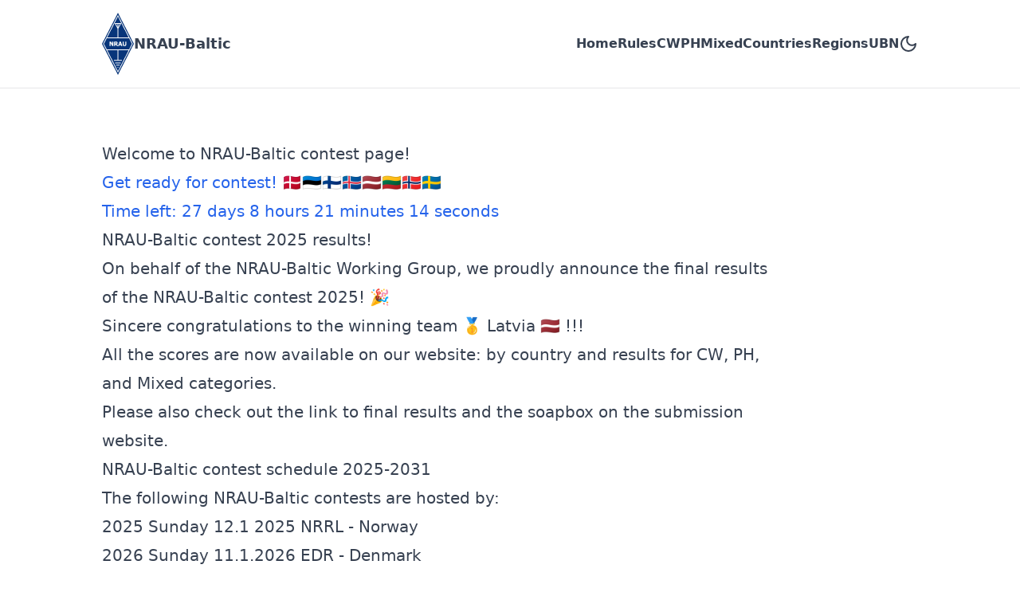

--- FILE ---
content_type: text/html; charset=utf-8
request_url: https://nraubaltic.eu/?call=YL9T
body_size: 2577
content:
<!DOCTYPE html>
<html lang="en-US" dir="ltr">
  <head>
    <meta charset="utf-8">
    <meta name="viewport" content="width=device-width,initial-scale=1">
    <title>NRAU-Baltic</title>
    <meta name="description" content="NRAU-Baltic contest">
    <link rel="preload stylesheet" href="/assets/style.7f791896.css" as="style">
    
    <script type="module" src="/assets/app.f280ee7b.js"></script>
    <link rel="modulepreload" href="/assets/chunks/framework.7f786263.js">
    <link rel="modulepreload" href="/assets/chunks/index.fe7e1fcf.js">
    <link rel="modulepreload" href="/assets/chunks/createLucideIcon.c83aee3d.js">
    <link rel="modulepreload" href="/assets/chunks/regions.94ef09f5.js">
    <link rel="modulepreload" href="/assets/chunks/eq.fae0f3ef.js">
    <link rel="modulepreload" href="/assets/index.md.798e1140.lean.js">
    <link rel="apple-touch-icon" sizes="180x180" href="/apple-touch-icon.png">
    <link rel="icon" type="image/png" sizes="32x32" href="/favicon-32x32.png">
    <link rel="icon" type="image/png" sizes="16x16" href="/favicon-16x16.png">
    <link rel="manifest" href="/site.webmanifest">
    <link rel="mask-icon" href="/safari-pinned-tab.svg" color="#5bbad5">
    <meta name="msapplication-TileColor" content="#da532c">
    <meta name="theme-color" content="#ffffff">
    <meta property="og:url" content="https://nraubaltic.eu">
    <meta property="og:type" content="website">
    <meta property="og:title" content="NRAU-Baltic">
    <meta property="og:description" content="NRAU-Baltic contest">
    <meta property="og:image" content="https://nraubaltic.eu/og.png">
    <meta name="twitter:card" content="summary_large_image">
    <meta property="twitter:domain" content="nraubaltic.eu">
    <meta property="twitter:url" content="https://nraubaltic.eu">
    <meta name="twitter:title" content="NRAU-Baltic">
    <meta name="twitter:description" content="NRAU-Baltic contest">
    <meta name="twitter:image" content="https://nraubaltic.eu/og.png">
    <script id="check-dark-light">(()=>{const e=localStorage.getItem("vitepress-theme-appearance")||"",a=window.matchMedia("(prefers-color-scheme: dark)").matches;(!e||e==="auto"?a:e==="dark")&&document.documentElement.classList.add("dark")})();</script>
  </head>
  <body>
    <div id="app"><!--[--><div class="sticky top-0 z-10 w-full backdrop-blur py-4 border-b border-gray-900/10 bg-white supports-backdrop-blur:bg-white/95 dark:border-gray-300/10 dark:bg-gray-900/75"><div class="flex justify-between items-center max-w-3xl mx-auto px-4 sm:px-6 xl:max-w-5xl xl:px-0"><a href="/" class="mr-4 flex items-center gap-4 font-semibold text-lg text-gray-700 dark:text-gray-200 whitespace-nowrap"><img class="w-10 h-[78px]" src="/logo.svg" alt="NRAU-Baltic contest logo. Elongated rhombus shape, white antenna and ground electronics symbols, letters NRAU in the middle, on a blue background."><span aria-hidden="true">NRAU-Baltic</span></a><nav class="hidden lg:flex"><ul class="flex gap-4 font-semibold text-gray-700 dark:text-gray-200"><!--[--><li><a href="/" class="">Home</a></li><li><a href="/rules" class="">Rules</a></li><li><a href="/cw" class="">CW</a></li><li><a href="/ph" class="">PH</a></li><li><a href="/mixed" class="">Mixed</a></li><li><a href="/countries" class="">Countries</a></li><li><a href="/regions" class="">Regions</a></li><li><a href="/ubn" class="">UBN</a></li><!--]--><!----></ul></nav><!--[--><div class="relative lg:hidden" data-headlessui-state><!--[--><button title="Open navigation menu" class="p-2 text-gray-700 dark:text-gray-200" id="headlessui-popover-button-51" type="button" aria-expanded="false" data-headlessui-state><svg xmlns="http://www.w3.org/2000/svg" width="24" height="24" viewBox="0 0 24 24" fill="none" stroke="currentColor" stroke-width="2" stroke-linecap="round" stroke-linejoin="round" class="lucide lucide-menu-icon"><line x1="4" x2="20" y1="12" y2="12"></line><line x1="4" x2="20" y1="6" y2="6"></line><line x1="4" x2="20" y1="18" y2="18"></line></svg></button><!----><!--]--><!----></div><!--]--></div></div><main class="max-w-3xl xl:max-w-5xl mx-auto my-8 lg:my-16 px-4 sm:px-6 xl:px-0"><div style="position:relative;" class="prose prose-gray dark:prose-invert lg:prose-xl prose-img:rounded-xl prose-video:rounded-xl prose-img:w-full"><div><h1 id="welcome-to-nrau-baltic-contest-page" tabindex="-1">Welcome to NRAU-Baltic contest page! <a class="header-anchor" href="#welcome-to-nrau-baltic-contest-page" aria-label="Permalink to &quot;Welcome to NRAU-Baltic contest page!&quot;">​</a></h1><!----><h2 id="nrau-baltic-contest-2025-results" tabindex="-1">NRAU-Baltic contest 2025 results! <a class="header-anchor" href="#nrau-baltic-contest-2025-results" aria-label="Permalink to &quot;NRAU-Baltic contest 2025 results!&quot;">​</a></h2><p>On behalf of the NRAU-Baltic Working Group, we proudly announce the final results of the NRAU-Baltic contest 2025! 🎉</p><p>Sincere congratulations to the winning team 🥇 Latvia 🇱🇻 !!!</p><p>All the scores are now available on our website: <a href="/countries">by country</a> and results for <a href="/cw">CW</a>, <a href="/ph">PH</a>, and <a href="/mixed">Mixed</a> categories.</p><p>Please also check out the link to <a href="https://logs.nraubaltic.eu/results/6777b7bc8a96487522d6b473/final?eventId=6777b7bc8a96487522d6b473" target="_blank" rel="noreferrer">final results</a> and the <a href="https://logs.nraubaltic.eu/results/6777b7bc8a96487522d6b473/soapbox" target="_blank" rel="noreferrer">soapbox</a> on the submission website.</p><h2 id="nrau-baltic-contest-schedule-2025-2031" tabindex="-1">NRAU-Baltic contest schedule 2025-2031 <a class="header-anchor" href="#nrau-baltic-contest-schedule-2025-2031" aria-label="Permalink to &quot;NRAU-Baltic contest schedule 2025-2031&quot;">​</a></h2><p>The following NRAU-Baltic contests are hosted by:</p><ul><li>2025 Sunday 12.1 2025 NRRL - Norway</li><li>2026 Sunday 11.1.2026 EDR - Denmark</li><li>2027 Sunday 10.1.2027 ERAU - Estonia</li><li>2028 Sunday 9.1.2028 LRAL - Latvia</li><li>2029 Sunday 14.1.2029 LRMD - Lithuania</li><li>2030 Sunday 13.1.2030 SRAL - Finland</li><li>2031 Sunday 12.1.2031 SSA - Sweden</li></ul></div></div></main><!--]--></div>
    <script>window.__VP_HASH_MAP__=JSON.parse("{\"cw.md\":\"f4f43924\",\"rules.md\":\"9bfd8e69\",\"mixed.md\":\"67ff7fef\",\"ubn.md\":\"3edcd9d8\",\"ph.md\":\"85212d36\",\"regions.md\":\"17b5b834\",\"index.md\":\"798e1140\",\"countries.md\":\"19eecfc9\"}");window.__VP_SITE_DATA__=JSON.parse("{\"lang\":\"en-US\",\"dir\":\"ltr\",\"title\":\"NRAU-Baltic\",\"description\":\"NRAU-Baltic contest\",\"base\":\"/\",\"head\":[],\"appearance\":true,\"themeConfig\":{\"nav\":[{\"text\":\"Home\",\"link\":\"/\"},{\"text\":\"Rules\",\"link\":\"/rules\"},{\"text\":\"CW\",\"link\":\"/cw\"},{\"text\":\"PH\",\"link\":\"/ph\"},{\"text\":\"Mixed\",\"link\":\"/mixed\"},{\"text\":\"Countries\",\"link\":\"/countries\"},{\"text\":\"Regions\",\"link\":\"/regions\"},{\"text\":\"UBN\",\"link\":\"/ubn\"}]},\"locales\":{},\"scrollOffset\":90,\"cleanUrls\":true}");</script>
    
  <script defer src="https://static.cloudflareinsights.com/beacon.min.js/vcd15cbe7772f49c399c6a5babf22c1241717689176015" integrity="sha512-ZpsOmlRQV6y907TI0dKBHq9Md29nnaEIPlkf84rnaERnq6zvWvPUqr2ft8M1aS28oN72PdrCzSjY4U6VaAw1EQ==" data-cf-beacon='{"version":"2024.11.0","token":"7de9257f62d34d13a6cd15a1db8fe288","r":1,"server_timing":{"name":{"cfCacheStatus":true,"cfEdge":true,"cfExtPri":true,"cfL4":true,"cfOrigin":true,"cfSpeedBrain":true},"location_startswith":null}}' crossorigin="anonymous"></script>
</body>
</html>

--- FILE ---
content_type: application/javascript
request_url: https://nraubaltic.eu/assets/chunks/createLucideIcon.c83aee3d.js
body_size: 4050
content:
import{a6 as I,z as g,F as M,p as C,B as D,r as x,e as H,x as O,b as U,d as R}from"./framework.7f786263.js";function N(e,t,...n){if(e in t){let o=t[e];return typeof o=="function"?o(...n):o}let r=new Error(`Tried to handle "${e}" but there is no handler defined. Only defined handlers are: ${Object.keys(t).map(o=>`"${o}"`).join(", ")}.`);throw Error.captureStackTrace&&Error.captureStackTrace(r,N),r}var _=(e=>(e[e.None=0]="None",e[e.RenderStrategy=1]="RenderStrategy",e[e.Static=2]="Static",e))(_||{}),K=(e=>(e[e.Unmount=0]="Unmount",e[e.Hidden=1]="Hidden",e))(K||{});function B({visible:e=!0,features:t=0,ourProps:n,theirProps:r,...o}){var i;let a=F(r,n),l=Object.assign(o,{props:a});if(e||t&2&&a.static)return y(l);if(t&1){let f=(i=a.unmount)==null||i?0:1;return N(f,{0(){return null},1(){return y({...o,props:{...a,hidden:!0,style:{display:"none"}}})}})}return y(l)}function y({props:e,attrs:t,slots:n,slot:r,name:o}){var i,a;let{as:l,...f}=W(e,["unmount","static"]),u=(i=n.default)==null?void 0:i.call(n,r),s={};if(r){let m=!1,h=[];for(let[p,c]of Object.entries(r))typeof c=="boolean"&&(m=!0),c===!0&&h.push(p);m&&(s["data-headlessui-state"]=h.join(" "))}if(l==="template"){if(u=P(u??[]),Object.keys(f).length>0||Object.keys(t).length>0){let[m,...h]=u??[];if(!G(m)||h.length>0)throw new Error(['Passing props on "template"!',"",`The current component <${o} /> is rendering a "template".`,"However we need to passthrough the following props:",Object.keys(f).concat(Object.keys(t)).map(d=>d.trim()).filter((d,b,T)=>T.indexOf(d)===b).sort((d,b)=>d.localeCompare(b)).map(d=>`  - ${d}`).join(`
`),"","You can apply a few solutions:",['Add an `as="..."` prop, to ensure that we render an actual element instead of a "template".',"Render a single element as the child so that we can forward the props onto that element."].map(d=>`  - ${d}`).join(`
`)].join(`
`));let p=F((a=m.props)!=null?a:{},f),c=I(m,p);for(let d in p)d.startsWith("on")&&(c.props||(c.props={}),c.props[d]=p[d]);return c}return Array.isArray(u)&&u.length===1?u[0]:u}return g(l,Object.assign({},f,s),{default:()=>u})}function P(e){return e.flatMap(t=>t.type===M?P(t.children):[t])}function F(...e){if(e.length===0)return{};if(e.length===1)return e[0];let t={},n={};for(let r of e)for(let o in r)o.startsWith("on")&&typeof r[o]=="function"?(n[o]!=null||(n[o]=[]),n[o].push(r[o])):t[o]=r[o];if(t.disabled||t["aria-disabled"])return Object.assign(t,Object.fromEntries(Object.keys(n).map(r=>[r,void 0])));for(let r in n)Object.assign(t,{[r](o,...i){let a=n[r];for(let l of a){if(o instanceof Event&&o.defaultPrevented)return;l(o,...i)}}});return t}function pe(e){let t=Object.assign({},e);for(let n in t)t[n]===void 0&&delete t[n];return t}function W(e,t=[]){let n=Object.assign({},e);for(let r of t)r in n&&delete n[r];return n}function G(e){return e==null?!1:typeof e.type=="string"||typeof e.type=="object"||typeof e.type=="function"}let V=0;function X(){return++V}function me(){return X()}var q=(e=>(e.Space=" ",e.Enter="Enter",e.Escape="Escape",e.Backspace="Backspace",e.Delete="Delete",e.ArrowLeft="ArrowLeft",e.ArrowUp="ArrowUp",e.ArrowRight="ArrowRight",e.ArrowDown="ArrowDown",e.Home="Home",e.End="End",e.PageUp="PageUp",e.PageDown="PageDown",e.Tab="Tab",e))(q||{});function v(e){var t;return e==null||e.value==null?null:(t=e.value.$el)!=null?t:e.value}let L=Symbol("Context");var Y=(e=>(e[e.Open=1]="Open",e[e.Closed=2]="Closed",e[e.Closing=4]="Closing",e[e.Opening=8]="Opening",e))(Y||{});function he(){return C(L,null)}function ve(e){D(L,e)}function A(e,t){if(e)return e;let n=t??"button";if(typeof n=="string"&&n.toLowerCase()==="button")return"button"}function we(e,t){let n=x(A(e.value.type,e.value.as));return H(()=>{n.value=A(e.value.type,e.value.as)}),O(()=>{var r;n.value||v(t)&&v(t)instanceof HTMLButtonElement&&!((r=v(t))!=null&&r.hasAttribute("type"))&&(n.value="button")}),n}var Z=Object.defineProperty,z=(e,t,n)=>t in e?Z(e,t,{enumerable:!0,configurable:!0,writable:!0,value:n}):e[t]=n,S=(e,t,n)=>(z(e,typeof t!="symbol"?t+"":t,n),n);class J{constructor(){S(this,"current",this.detect()),S(this,"currentId",0)}set(t){this.current!==t&&(this.currentId=0,this.current=t)}reset(){this.set(this.detect())}nextId(){return++this.currentId}get isServer(){return this.current==="server"}get isClient(){return this.current==="client"}detect(){return typeof window>"u"||typeof document>"u"?"server":"client"}}let j=new J;function Q(e){if(j.isServer)return null;if(e instanceof Node)return e.ownerDocument;if(e!=null&&e.hasOwnProperty("value")){let t=v(e);if(t)return t.ownerDocument}return document}let E=["[contentEditable=true]","[tabindex]","a[href]","area[href]","button:not([disabled])","iframe","input:not([disabled])","select:not([disabled])","textarea:not([disabled])"].map(e=>`${e}:not([tabindex='-1'])`).join(",");var ee=(e=>(e[e.First=1]="First",e[e.Previous=2]="Previous",e[e.Next=4]="Next",e[e.Last=8]="Last",e[e.WrapAround=16]="WrapAround",e[e.NoScroll=32]="NoScroll",e))(ee||{}),te=(e=>(e[e.Error=0]="Error",e[e.Overflow=1]="Overflow",e[e.Success=2]="Success",e[e.Underflow=3]="Underflow",e))(te||{}),ne=(e=>(e[e.Previous=-1]="Previous",e[e.Next=1]="Next",e))(ne||{});function re(e=document.body){return e==null?[]:Array.from(e.querySelectorAll(E)).sort((t,n)=>Math.sign((t.tabIndex||Number.MAX_SAFE_INTEGER)-(n.tabIndex||Number.MAX_SAFE_INTEGER)))}var k=(e=>(e[e.Strict=0]="Strict",e[e.Loose=1]="Loose",e))(k||{});function oe(e,t=0){var n;return e===((n=Q(e))==null?void 0:n.body)?!1:N(t,{0(){return e.matches(E)},1(){let r=e;for(;r!==null;){if(r.matches(E))return!0;r=r.parentElement}return!1}})}var ie=(e=>(e[e.Keyboard=0]="Keyboard",e[e.Mouse=1]="Mouse",e))(ie||{});typeof window<"u"&&typeof document<"u"&&(document.addEventListener("keydown",e=>{e.metaKey||e.altKey||e.ctrlKey||(document.documentElement.dataset.headlessuiFocusVisible="")},!0),document.addEventListener("click",e=>{e.detail===1?delete document.documentElement.dataset.headlessuiFocusVisible:e.detail===0&&(document.documentElement.dataset.headlessuiFocusVisible="")},!0));let le=["textarea","input"].join(",");function ue(e){var t,n;return(n=(t=e==null?void 0:e.matches)==null?void 0:t.call(e,le))!=null?n:!1}function ae(e,t=n=>n){return e.slice().sort((n,r)=>{let o=t(n),i=t(r);if(o===null||i===null)return 0;let a=o.compareDocumentPosition(i);return a&Node.DOCUMENT_POSITION_FOLLOWING?-1:a&Node.DOCUMENT_POSITION_PRECEDING?1:0})}function be(e,t,{sorted:n=!0,relativeTo:r=null,skipElements:o=[]}={}){var i;let a=(i=Array.isArray(e)?e.length>0?e[0].ownerDocument:document:e==null?void 0:e.ownerDocument)!=null?i:document,l=Array.isArray(e)?n?ae(e):e:re(e);o.length>0&&l.length>1&&(l=l.filter(c=>!o.includes(c))),r=r??a.activeElement;let f=(()=>{if(t&5)return 1;if(t&10)return-1;throw new Error("Missing Focus.First, Focus.Previous, Focus.Next or Focus.Last")})(),u=(()=>{if(t&1)return 0;if(t&2)return Math.max(0,l.indexOf(r))-1;if(t&4)return Math.max(0,l.indexOf(r))+1;if(t&8)return l.length-1;throw new Error("Missing Focus.First, Focus.Previous, Focus.Next or Focus.Last")})(),s=t&32?{preventScroll:!0}:{},m=0,h=l.length,p;do{if(m>=h||m+h<=0)return 0;let c=u+m;if(t&16)c=(c+h)%h;else{if(c<0)return 3;if(c>=h)return 1}p=l[c],p==null||p.focus(s),m+=f}while(p!==a.activeElement);return t&6&&ue(p)&&p.select(),2}function $(e,t,n){j.isServer||O(r=>{document.addEventListener(e,t,n),r(()=>document.removeEventListener(e,t,n))})}function se(e,t,n){j.isServer||O(r=>{window.addEventListener(e,t,n),r(()=>window.removeEventListener(e,t,n))})}function ye(e,t,n=U(()=>!0)){function r(i,a){if(!n.value||i.defaultPrevented)return;let l=a(i);if(l===null||!l.getRootNode().contains(l))return;let f=function u(s){return typeof s=="function"?u(s()):Array.isArray(s)||s instanceof Set?s:[s]}(e);for(let u of f){if(u===null)continue;let s=u instanceof HTMLElement?u:v(u);if(s!=null&&s.contains(l)||i.composed&&i.composedPath().includes(s))return}return!oe(l,k.Loose)&&l.tabIndex!==-1&&i.preventDefault(),t(i,l)}let o=x(null);$("mousedown",i=>{var a,l;n.value&&(o.value=((l=(a=i.composedPath)==null?void 0:a.call(i))==null?void 0:l[0])||i.target)},!0),$("click",i=>{o.value&&(r(i,()=>o.value),o.value=null)},!0),se("blur",i=>r(i,()=>window.document.activeElement instanceof HTMLIFrameElement?window.document.activeElement:null),!0)}var ce=(e=>(e[e.None=1]="None",e[e.Focusable=2]="Focusable",e[e.Hidden=4]="Hidden",e))(ce||{});let ge=R({name:"Hidden",props:{as:{type:[Object,String],default:"div"},features:{type:Number,default:1}},setup(e,{slots:t,attrs:n}){return()=>{let{features:r,...o}=e,i={"aria-hidden":(r&2)===2?!0:void 0,style:{position:"fixed",top:1,left:1,width:1,height:0,padding:0,margin:-1,overflow:"hidden",clip:"rect(0, 0, 0, 0)",whiteSpace:"nowrap",borderWidth:"0",...(r&4)===4&&(r&2)!==2&&{display:"none"}}};return B({ourProps:i,theirProps:o,slot:{},attrs:n,slots:t,name:"Hidden"})}}});/**
 * @license lucide-vue-next v0.309.0 - ISC
 *
 * This source code is licensed under the ISC license.
 * See the LICENSE file in the root directory of this source tree.
 */var w={xmlns:"http://www.w3.org/2000/svg",width:24,height:24,viewBox:"0 0 24 24",fill:"none",stroke:"currentColor","stroke-width":2,"stroke-linecap":"round","stroke-linejoin":"round"};/**
 * @license lucide-vue-next v0.309.0 - ISC
 *
 * This source code is licensed under the ISC license.
 * See the LICENSE file in the root directory of this source tree.
 */const de=e=>e.replace(/([a-z0-9])([A-Z])/g,"$1-$2").toLowerCase(),Ee=(e,t)=>({size:n,strokeWidth:r=2,absoluteStrokeWidth:o,color:i,class:a,...l},{attrs:f,slots:u})=>g("svg",{...w,width:n||w.width,height:n||w.height,stroke:i||w.stroke,"stroke-width":o?Number(r)*24/Number(n):r,...f,class:["lucide",`lucide-${de(e)}`],...l},[...t.map(s=>g(...s)),...u.default?[u.default()]:[]]);export{re as E,ye as F,B as H,pe as K,_ as N,ae as O,be as P,W as T,ce as a,we as b,ve as c,q as d,Ee as e,ge as f,se as g,k as h,j as i,ee as j,te as k,Y as l,Q as m,v as o,he as p,me as t,N as u,oe as w};


--- FILE ---
content_type: application/javascript
request_url: https://nraubaltic.eu/assets/app.f280ee7b.js
body_size: 5556
content:
import{r as w,x as z,p as Z,d as O,B as ne,z as B,b as F,e as ae,f as de,F as G,_ as ve,o as h,c as E,u as P,h as R,I as Ee,J,K as fe,n as oe,g as S,G as me,H as le,t as ye,a as $,k as M,T as Ce,L as ee,M as Fe,R as Ie,N as Oe,O as Te,P as Ae,Q as Be,S as Me,U as Ne,V as Le,W as De,X as je,Y as Re,Z as He,$ as Ke}from"./chunks/framework.7f786263.js";import{u as Ve,a as ze}from"./chunks/index.fe7e1fcf.js";import{g as Ge,i as Ue,m as Q,a as q,f as X,o as r,E as re,u as H,c as We,l as Y,F as qe,w as Xe,h as Ye,H as se,t as V,b as Ze,P as L,j as A,p as Je,N as ce,d as N,k as te,e as ue}from"./chunks/createLucideIcon.c83aee3d.js";var I=(e=>(e[e.Forwards=0]="Forwards",e[e.Backwards=1]="Backwards",e))(I||{});function ge(){let e=w(0);return Ge("keydown",n=>{n.key==="Tab"&&(e.value=n.shiftKey?1:0)}),e}function Qe(e,n,o,p){Ue.isServer||z(a=>{e=e??window,e.addEventListener(n,o,p),a(()=>e.removeEventListener(n,o,p))})}let pe=Symbol("PortalParentContext");function et(){let e=Z(pe,null),n=w([]);function o(t){return n.value.push(t),e&&e.register(t),()=>p(t)}function p(t){let u=n.value.indexOf(t);u!==-1&&n.value.splice(u,1),e&&e.unregister(t)}let a={register:o,unregister:p,portals:n};return[n,O({name:"PortalWrapper",setup(t,{slots:u}){return ne(pe,a),()=>{var l;return(l=u.default)==null?void 0:l.call(u)}}})]}function tt({defaultContainers:e=[],portals:n}={}){let o=w(null),p=Q(o);function a(){var t;let u=[];for(let l of e)l!==null&&(l instanceof HTMLElement?u.push(l):"value"in l&&l.value instanceof HTMLElement&&u.push(l.value));if(n!=null&&n.value)for(let l of n.value)u.push(l);for(let l of(t=p==null?void 0:p.querySelectorAll("html > *, body > *"))!=null?t:[])l!==document.body&&l!==document.head&&l instanceof HTMLElement&&l.id!=="headlessui-portal-root"&&(l.contains(r(o))||u.some(_=>l.contains(_))||u.push(l));return u}return{resolveContainers:a,contains(t){return a().some(u=>u.contains(t))},mainTreeNodeRef:o,MainTreeNode(){return B(X,{features:q.Hidden,ref:o})}}}var nt=(e=>(e[e.Open=0]="Open",e[e.Closed=1]="Closed",e))(nt||{});let be=Symbol("PopoverContext");function ie(e){let n=Z(be,null);if(n===null){let o=new Error(`<${e} /> is missing a parent <${xe.name} /> component.`);throw Error.captureStackTrace&&Error.captureStackTrace(o,ie),o}return n}let at=Symbol("PopoverGroupContext");function he(){return Z(at,null)}let _e=Symbol("PopoverPanelContext");function ot(){return Z(_e,null)}let xe=O({name:"Popover",props:{as:{type:[Object,String],default:"div"}},setup(e,{slots:n,attrs:o,expose:p}){var a;let t=w(null);p({el:t,$el:t});let u=w(1),l=w(null),_=w(null),x=w(null),b=w(null),T=F(()=>Q(t)),D=F(()=>{var s,c;if(!r(l)||!r(b))return!1;for(let W of document.querySelectorAll("body > *"))if(Number(W==null?void 0:W.contains(r(l)))^Number(W==null?void 0:W.contains(r(b))))return!0;let v=re(),k=v.indexOf(r(l)),U=(k+v.length-1)%v.length,we=(k+1)%v.length,Se=v[U],$e=v[we];return!((s=r(b))!=null&&s.contains(Se))&&!((c=r(b))!=null&&c.contains($e))}),g={popoverState:u,buttonId:w(null),panelId:w(null),panel:b,button:l,isPortalled:D,beforePanelSentinel:_,afterPanelSentinel:x,togglePopover(){u.value=H(u.value,{0:1,1:0})},closePopover(){u.value!==1&&(u.value=1)},close(s){g.closePopover();let c=(()=>s?s instanceof HTMLElement?s:s.value instanceof HTMLElement?r(s):r(g.button):r(g.button))();c==null||c.focus()}};ne(be,g),We(F(()=>H(u.value,{0:Y.Open,1:Y.Closed})));let K={buttonId:g.buttonId,panelId:g.panelId,close(){g.closePopover()}},C=he(),f=C==null?void 0:C.registerPopover,[y,d]=et(),i=tt({portals:y,defaultContainers:[l,b]});function m(){var s,c,v,k;return(k=C==null?void 0:C.isFocusWithinPopoverGroup())!=null?k:((s=T.value)==null?void 0:s.activeElement)&&(((c=r(l))==null?void 0:c.contains(T.value.activeElement))||((v=r(b))==null?void 0:v.contains(T.value.activeElement)))}return z(()=>f==null?void 0:f(K)),Qe((a=T.value)==null?void 0:a.defaultView,"focus",s=>{var c,v;s.target!==window&&s.target instanceof HTMLElement&&u.value===0&&(m()||l&&b&&(i.contains(s.target)||(c=r(g.beforePanelSentinel))!=null&&c.contains(s.target)||(v=r(g.afterPanelSentinel))!=null&&v.contains(s.target)||g.closePopover()))},!0),qe(i.resolveContainers,(s,c)=>{var v;g.closePopover(),Xe(c,Ye.Loose)||(s.preventDefault(),(v=r(l))==null||v.focus())},F(()=>u.value===0)),()=>{let s={open:u.value===0,close:g.close};return B(d,{},()=>se({theirProps:{...e,...o},ourProps:{ref:t},slot:s,slots:n,attrs:o,name:"Popover"}))}}}),lt=O({name:"PopoverButton",props:{as:{type:[Object,String],default:"button"},disabled:{type:[Boolean],default:!1},id:{type:String,default:()=>`headlessui-popover-button-${V()}`}},inheritAttrs:!1,setup(e,{attrs:n,slots:o,expose:p}){let a=ie("PopoverButton"),t=F(()=>Q(a.button));p({el:a.button,$el:a.button}),ae(()=>{a.buttonId.value=e.id}),de(()=>{a.buttonId.value=null});let u=he(),l=u==null?void 0:u.closeOthers,_=ot(),x=F(()=>_===null?!1:_.value===a.panelId.value),b=w(null),T=`headlessui-focus-sentinel-${V()}`;x.value||z(()=>{a.button.value=b.value});let D=Ze(F(()=>({as:e.as,type:n.type})),b);function g(i){var m,s,c,v,k;if(x.value){if(a.popoverState.value===1)return;switch(i.key){case N.Space:case N.Enter:i.preventDefault(),(s=(m=i.target).click)==null||s.call(m),a.closePopover(),(c=r(a.button))==null||c.focus();break}}else switch(i.key){case N.Space:case N.Enter:i.preventDefault(),i.stopPropagation(),a.popoverState.value===1&&(l==null||l(a.buttonId.value)),a.togglePopover();break;case N.Escape:if(a.popoverState.value!==0)return l==null?void 0:l(a.buttonId.value);if(!r(a.button)||(v=t.value)!=null&&v.activeElement&&!((k=r(a.button))!=null&&k.contains(t.value.activeElement)))return;i.preventDefault(),i.stopPropagation(),a.closePopover();break}}function K(i){x.value||i.key===N.Space&&i.preventDefault()}function C(i){var m,s;e.disabled||(x.value?(a.closePopover(),(m=r(a.button))==null||m.focus()):(i.preventDefault(),i.stopPropagation(),a.popoverState.value===1&&(l==null||l(a.buttonId.value)),a.togglePopover(),(s=r(a.button))==null||s.focus()))}function f(i){i.preventDefault(),i.stopPropagation()}let y=ge();function d(){let i=r(a.panel);if(!i)return;function m(){H(y.value,{[I.Forwards]:()=>L(i,A.First),[I.Backwards]:()=>L(i,A.Last)})===te.Error&&L(re().filter(s=>s.dataset.headlessuiFocusGuard!=="true"),H(y.value,{[I.Forwards]:A.Next,[I.Backwards]:A.Previous}),{relativeTo:r(a.button)})}m()}return()=>{let i=a.popoverState.value===0,m={open:i},{id:s,...c}=e,v=x.value?{ref:b,type:D.value,onKeydown:g,onClick:C}:{ref:b,id:s,type:D.value,"aria-expanded":e.disabled?void 0:a.popoverState.value===0,"aria-controls":r(a.panel)?a.panelId.value:void 0,disabled:e.disabled?!0:void 0,onKeydown:g,onKeyup:K,onClick:C,onMousedown:f};return B(G,[se({ourProps:v,theirProps:{...n,...c},slot:m,attrs:n,slots:o,name:"PopoverButton"}),i&&!x.value&&a.isPortalled.value&&B(X,{id:T,features:q.Focusable,"data-headlessui-focus-guard":!0,as:"button",type:"button",onFocus:d})])}}}),rt=O({name:"PopoverPanel",props:{as:{type:[Object,String],default:"div"},static:{type:Boolean,default:!1},unmount:{type:Boolean,default:!0},focus:{type:Boolean,default:!1},id:{type:String,default:()=>`headlessui-popover-panel-${V()}`}},inheritAttrs:!1,setup(e,{attrs:n,slots:o,expose:p}){let{focus:a}=e,t=ie("PopoverPanel"),u=F(()=>Q(t.panel)),l=`headlessui-focus-sentinel-before-${V()}`,_=`headlessui-focus-sentinel-after-${V()}`;p({el:t.panel,$el:t.panel}),ae(()=>{t.panelId.value=e.id}),de(()=>{t.panelId.value=null}),ne(_e,t.panelId),z(()=>{var f,y;if(!a||t.popoverState.value!==0||!t.panel)return;let d=(f=u.value)==null?void 0:f.activeElement;(y=r(t.panel))!=null&&y.contains(d)||L(r(t.panel),A.First)});let x=Je(),b=F(()=>x!==null?(x.value&Y.Open)===Y.Open:t.popoverState.value===0);function T(f){var y,d;switch(f.key){case N.Escape:if(t.popoverState.value!==0||!r(t.panel)||u.value&&!((y=r(t.panel))!=null&&y.contains(u.value.activeElement)))return;f.preventDefault(),f.stopPropagation(),t.closePopover(),(d=r(t.button))==null||d.focus();break}}function D(f){var y,d,i,m,s;let c=f.relatedTarget;c&&r(t.panel)&&((y=r(t.panel))!=null&&y.contains(c)||(t.closePopover(),((i=(d=r(t.beforePanelSentinel))==null?void 0:d.contains)!=null&&i.call(d,c)||(s=(m=r(t.afterPanelSentinel))==null?void 0:m.contains)!=null&&s.call(m,c))&&c.focus({preventScroll:!0})))}let g=ge();function K(){let f=r(t.panel);if(!f)return;function y(){H(g.value,{[I.Forwards]:()=>{var d;L(f,A.First)===te.Error&&((d=r(t.afterPanelSentinel))==null||d.focus())},[I.Backwards]:()=>{var d;(d=r(t.button))==null||d.focus({preventScroll:!0})}})}y()}function C(){let f=r(t.panel);if(!f)return;function y(){H(g.value,{[I.Forwards]:()=>{let d=r(t.button),i=r(t.panel);if(!d)return;let m=re(),s=m.indexOf(d),c=m.slice(0,s+1),v=[...m.slice(s+1),...c];for(let k of v.slice())if(k.dataset.headlessuiFocusGuard==="true"||i!=null&&i.contains(k)){let U=v.indexOf(k);U!==-1&&v.splice(U,1)}L(v,A.First,{sorted:!1})},[I.Backwards]:()=>{var d;L(f,A.Previous)===te.Error&&((d=r(t.button))==null||d.focus())}})}y()}return()=>{let f={open:t.popoverState.value===0,close:t.close},{id:y,focus:d,...i}=e,m={ref:t.panel,id:y,onKeydown:T,onFocusout:a&&t.popoverState.value===0?D:void 0,tabIndex:-1};return se({ourProps:m,theirProps:{...n,...i},attrs:n,slot:f,slots:{...o,default:(...s)=>{var c;return[B(G,[b.value&&t.isPortalled.value&&B(X,{id:l,ref:t.beforePanelSentinel,features:q.Focusable,"data-headlessui-focus-guard":!0,as:"button",type:"button",onFocus:K}),(c=o.default)==null?void 0:c.call(o,...s),b.value&&t.isPortalled.value&&B(X,{id:_,ref:t.afterPanelSentinel,features:q.Focusable,"data-headlessui-focus-guard":!0,as:"button",type:"button",onFocus:C})])]}},features:ce.RenderStrategy|ce.Static,visible:b.value,name:"PopoverPanel"})}}});/**
 * @license lucide-vue-next v0.309.0 - ISC
 *
 * This source code is licensed under the ISC license.
 * See the LICENSE file in the root directory of this source tree.
 */const st=ue("MenuIcon",[["line",{x1:"4",x2:"20",y1:"12",y2:"12",key:"1e0a9i"}],["line",{x1:"4",x2:"20",y1:"6",y2:"6",key:"1owob3"}],["line",{x1:"4",x2:"20",y1:"18",y2:"18",key:"yk5zj1"}]]);/**
 * @license lucide-vue-next v0.309.0 - ISC
 *
 * This source code is licensed under the ISC license.
 * See the LICENSE file in the root directory of this source tree.
 */const ut=ue("MoonIcon",[["path",{d:"M12 3a6 6 0 0 0 9 9 9 9 0 1 1-9-9Z",key:"a7tn18"}]]);/**
 * @license lucide-vue-next v0.309.0 - ISC
 *
 * This source code is licensed under the ISC license.
 * See the LICENSE file in the root directory of this source tree.
 */const it=ue("SunIcon",[["circle",{cx:"12",cy:"12",r:"4",key:"4exip2"}],["path",{d:"M12 2v2",key:"tus03m"}],["path",{d:"M12 20v2",key:"1lh1kg"}],["path",{d:"m4.93 4.93 1.41 1.41",key:"149t6j"}],["path",{d:"m17.66 17.66 1.41 1.41",key:"ptbguv"}],["path",{d:"M2 12h2",key:"1t8f8n"}],["path",{d:"M20 12h2",key:"1q8mjw"}],["path",{d:"m6.34 17.66-1.41 1.41",key:"1m8zz5"}],["path",{d:"m19.07 4.93-1.41 1.41",key:"1shlcs"}]]);const ct="/logo.svg",pt={},dt={class:"text-5xl font-bold text-center mt-20 text-gray-700 dark:text-gray-200"};function vt(e,n){return h(),E("h1",dt," 404 Page not found ")}const ft=ve(pt,[["render",vt]]),Pe=O({__name:"ThemeSwitch",setup(e){const n=Ve({storageKey:"vitepress-theme-appearance"}),o=ze(n);return(p,a)=>(h(),E("button",{onClick:a[0]||(a[0]=t=>P(o)()),title:"Change theme"},[P(n)?(h(),R(P(it),{key:0})):(h(),R(P(ut),{key:1})),Ee(p.$slots,"default")]))}}),mt={class:"flex gap-4 font-semibold text-gray-700 dark:text-gray-200"},yt=["href"],gt=O({__name:"Navigation",setup(e){const{site:n}=J(),o=fe(),p=n.value.themeConfig.nav;return(a,t)=>{const u=oe("ClientOnly");return h(),E("nav",null,[S("ul",mt,[(h(!0),E(G,null,me(P(p),({text:l,link:_})=>(h(),E("li",null,[(h(),E("a",{href:_,key:l,class:le({"text-blue-600 dark:text-blue-300":P(o).path===_})},ye(l),11,yt))]))),256)),$(u,null,{default:M(()=>[$(Pe,{"aria-hidden":"true"})]),_:1})])])}}}),bt={class:"divide-y divide-gray-100 dark:divide-gray-700 px-4 py-2 rounded-lg shadow-lg border border-gray-900/10 dark:border-gray-300/10 text-base font-semibold bg-white text-gray-700 dark:bg-gray-800 dark:text-gray-200"},ht={class:"py-2"},_t=["href","onClick"],xt={class:"py-2"},Pt=S("span",{class:"ml-2"},"Change theme",-1),kt=O({__name:"MobileNavigation",setup(e){const{site:n}=J(),o=fe(),p=n.value.themeConfig.nav;return(a,t)=>{const u=oe("ClientOnly");return h(),R(P(xe),{class:"relative"},{default:M(()=>[$(P(lt),{title:"Open navigation menu",class:"p-2 text-gray-700 dark:text-gray-200"},{default:M(()=>[$(P(st))]),_:1}),$(Ce,{"enter-active-class":"transition duration-200 ease-out","enter-from-class":"translate-y-1 opacity-0","enter-to-class":"translate-y-0 opacity-100","leave-active-class":"transition duration-150 ease-in","leave-from-class":"translate-y-0 opacity-100","leave-to-class":"translate-y-1 opacity-0"},{default:M(()=>[$(P(rt),{class:"absolute right-0 mt-3 w-screen max-w-[15rem] pl-8 sm:px-0"},{default:M(({close:l})=>[S("nav",bt,[S("ul",ht,[(h(!0),E(G,null,me(P(p),({text:_,link:x})=>(h(),E("li",null,[(h(),E("a",{href:x,key:_,class:le(["flex w-full items-center rounded-md p-2 transition duration-150 ease-in-out hover:bg-gray-200 dark:hover:bg-gray-700",{"text-blue-600 dark:text-blue-300":P(o).path===x}]),onClick:l},ye(_),11,_t))]))),256))]),S("div",xt,[$(u,null,{default:M(()=>[$(Pe,{class:"flex w-full items-center rounded-md p-2 transition duration-150 ease-in-out hover:bg-gray-200 dark:hover:bg-gray-700","aria-hidden":"true"},{default:M(()=>[Pt]),_:1})]),_:1})])])]),_:1})]),_:1})]),_:1})}}}),wt={};function St(e,n){const o=oe("Content");return h(),R(o,{class:"prose prose-gray dark:prose-invert lg:prose-xl prose-img:rounded-xl prose-video:rounded-xl prose-img:w-full"})}const $t=ve(wt,[["render",St]]),Et={class:"sticky top-0 z-10 w-full backdrop-blur py-4 border-b border-gray-900/10 bg-white supports-backdrop-blur:bg-white/95 dark:border-gray-300/10 dark:bg-gray-900/75"},Ct={class:"flex justify-between items-center max-w-3xl mx-auto px-4 sm:px-6 xl:max-w-5xl xl:px-0"},Ft=S("a",{href:"/",class:"mr-4 flex items-center gap-4 font-semibold text-lg text-gray-700 dark:text-gray-200 whitespace-nowrap"},[S("img",{class:"w-10 h-[78px]",src:ct,alt:"NRAU-Baltic contest logo. Elongated rhombus shape, white antenna and ground electronics symbols, letters NRAU in the middle, on a blue background."}),S("span",{"aria-hidden":"true"},"NRAU-Baltic")],-1),It={class:"max-w-3xl xl:max-w-5xl mx-auto my-8 lg:my-16 px-4 sm:px-6 xl:px-0"},Ot=O({__name:"Layout",setup(e){const{page:n,frontmatter:o}=J();return(p,a)=>(h(),E(G,null,[S("div",Et,[S("div",Ct,[Ft,$(gt,{class:"hidden lg:flex"}),$(kt,{class:"lg:hidden"})])]),S("main",It,[P(n).isNotFound?(h(),R(ft,{key:0})):(h(),R($t,{key:1,class:le({"max-w-full":P(o).fullWidth})},null,8,["class"]))])],64))}}),Tt={Layout:Ot};function ke(e){if(e.extends){const n=ke(e.extends);return{...n,...e,async enhanceApp(o){n.enhanceApp&&await n.enhanceApp(o),e.enhanceApp&&await e.enhanceApp(o)}}}return e}const j=ke(Tt),At=O({name:"VitePressApp",setup(){const{site:e}=J();return ae(()=>{z(()=>{document.documentElement.lang=e.value.lang,document.documentElement.dir=e.value.dir})}),Re(),He(),Ke(),j.setup&&j.setup(),()=>B(j.Layout)}});async function Bt(){const e=Nt(),n=Mt();n.provide(Ie,e);const o=Oe(e.route);return n.provide(Te,o),n.component("Content",Ae),n.component("ClientOnly",Be),Object.defineProperties(n.config.globalProperties,{$frontmatter:{get(){return o.frontmatter.value}},$params:{get(){return o.page.value.params}}}),j.enhanceApp&&await j.enhanceApp({app:n,router:e,siteData:Me}),{app:n,router:e,data:o}}function Mt(){return Ne(At)}function Nt(){let e=ee,n;return Le(o=>{let p=De(o);return p?(e&&(n=p),(e||n===p)&&(p=p.replace(/\.js$/,".lean.js")),ee&&(e=!1),je(()=>import(p),[])):null},j.NotFound)}ee&&Bt().then(({app:e,router:n,data:o})=>{n.go().then(()=>{Fe(n.route,o.site),e.mount("#app")})});export{Bt as createApp};


--- FILE ---
content_type: application/javascript
request_url: https://nraubaltic.eu/assets/chunks/regions.94ef09f5.js
body_size: 1335
content:
import{e as o,b as s}from"./eq.fae0f3ef.js";var m=Object.prototype,v=m.hasOwnProperty;function y(e,t,n){var a=e[t];(!(v.call(e,t)&&o(a,n))||n===void 0&&!(t in e))&&s(e,t,n)}function A(e,t,n){for(var a=-1,r=e.length,u=t.length,i={};++a<r;){var c=a<u?t[a]:void 0;n(i,e[a],c)}return i}function l(e,t){return A(e||[],t||[],y)}const d=["Denmark","Estonia","Finland","Iceland","Latvia","Lithuania","Norway","Sweden"],w={Denmark:"🇩🇰",Estonia:"🇪🇪",Finland:"🇫🇮",Iceland:"🇮🇸",Latvia:"🇱🇻",Lithuania:"🇱🇹",Norway:"🇳🇴",Sweden:"🇸🇪"},V={BH:{name:"Bornholm",country:"Denmark",isActive:!0},FA:{name:"Faroe Islands",country:"Denmark",isActive:!0},FB:{name:"FB (deleted)",country:"Denmark",isActive:!1},FY:{name:"FY (deleted)",country:"Denmark",isActive:!1},GR:{name:"Greenland",country:"Denmark",isActive:!0},KH:{name:"Hovedstaden",country:"Denmark",isActive:!0},NJ:{name:"Nordjylland",country:"Denmark",isActive:!0},RO:{name:"RO (deleted)",country:"Denmark",isActive:!1},SS:{name:"SS (deleted)",country:"Denmark",isActive:!1},SJ:{name:"Syddanmark",country:"Denmark",isActive:!0},VJ:{name:"Midtjylland",country:"Denmark",isActive:!0},VS:{name:"Sjaelland",country:"Denmark",isActive:!0},HM:{name:"Hiiu",country:"Estonia",isActive:!0},HR:{name:"Harju",country:"Estonia",isActive:!0},IV:{name:"Ida-Viru",country:"Estonia",isActive:!0},JG:{name:"Jögeva",country:"Estonia",isActive:!0},JR:{name:"Järva",country:"Estonia",isActive:!0},LN:{name:"Lääne",country:"Estonia",isActive:!0},LV:{name:"Lääne-Viru",country:"Estonia",isActive:!0},PL:{name:"Pölva",country:"Estonia",isActive:!0},PU:{name:"Pärnu",country:"Estonia",isActive:!0},RP:{name:"Rapla",country:"Estonia",isActive:!0},SR:{name:"Saare",country:"Estonia",isActive:!0},TA:{name:"Tartu",country:"Estonia",isActive:!0},TL:{name:"Tallinn",country:"Estonia",isActive:!0},VC:{name:"Valga",country:"Estonia",isActive:!0},VP:{name:"Viljandi",country:"Estonia",isActive:!0},VO:{name:"Vöru",country:"Estonia",isActive:!0},AL:{name:"Ahvenanmaa",country:"Finland",isActive:!0},EK:{name:"Etelä-Karjala",country:"Finland",isActive:!0},EP:{name:"Etelä-Pohjanmaa",country:"Finland",isActive:!0},ES:{name:"Etelä-Savo",country:"Finland",isActive:!0},KE:{name:"Keski-Suomi",country:"Finland",isActive:!0},KL:{name:"Kymenlaakso",country:"Finland",isActive:!0},KP:{name:"Keski-Pohjanmaa",country:"Finland",isActive:!0},KT:{name:"Kanta-Häme",country:"Finland",isActive:!0},KU:{name:"Kainuu",country:"Finland",isActive:!0},LA:{name:"Lappi",country:"Finland",isActive:!0},PH:{name:"Päijät-Häme",country:"Finland",isActive:!0},PK:{name:"Pohjois-Karjala",country:"Finland",isActive:!0},PM:{name:"Pirkanmaa",country:"Finland",isActive:!0},PO:{name:"Pohjanmaa",country:"Finland",isActive:!0},PP:{name:"Pohjois-Pohjanmaa",country:"Finland",isActive:!0},PS:{name:"Pohjois-Savo",country:"Finland",isActive:!0},SA:{name:"Satakunta",country:"Finland",isActive:!0},UU:{name:"Uusimaa",country:"Finland",isActive:!0},VA:{name:"Varsinais-Suomi",country:"Finland",isActive:!0},IS:{name:"Island",country:"Iceland",isActive:!0},AI:{name:"Aizkraukle",country:"Latvia",isActive:!0},AU:{name:"Aluksne",country:"Latvia",isActive:!0},BA:{name:"Bauska",country:"Latvia",isActive:!0},BV:{name:"Balvi",country:"Latvia",isActive:!0},CE:{name:"Cesis",country:"Latvia",isActive:!0},DG:{name:"Daugavpils",country:"Latvia",isActive:!0},DO:{name:"Dobele",country:"Latvia",isActive:!0},GU:{name:"Gulbene",country:"Latvia",isActive:!0},JE:{name:"Jelgava",country:"Latvia",isActive:!0},JP:{name:"Jekabpils",country:"Latvia",isActive:!0},KG:{name:"Kuldiga",country:"Latvia",isActive:!0},KV:{name:"Kraslava",country:"Latvia",isActive:!0},LI:{name:"Liepaja",country:"Latvia",isActive:!0},LM:{name:"Limbazi",country:"Latvia",isActive:!0},LU:{name:"Ludza",country:"Latvia",isActive:!0},MD:{name:"Madona",country:"Latvia",isActive:!0},OE:{name:"Ogre",country:"Latvia",isActive:!0},PR:{name:"Preili",country:"Latvia",isActive:!0},RE:{name:"Rezekne",country:"Latvia",isActive:!0},RR:{name:"Riga",country:"Latvia",isActive:!0},SD:{name:"Saldus",country:"Latvia",isActive:!0},TS:{name:"Talsi",country:"Latvia",isActive:!0},TU:{name:"Tukums",country:"Latvia",isActive:!0},VE:{name:"Ventspils",country:"Latvia",isActive:!0},VK:{name:"Valka",country:"Latvia",isActive:!0},VR:{name:"Valmiera",country:"Latvia",isActive:!0},AT:{name:"Alytus",country:"Lithuania",isActive:!0},KD:{name:"Klaipėda-city",country:"Lithuania",isActive:!0},KI:{name:"Klaipėda",country:"Lithuania",isActive:!0},KM:{name:"Kaunas-city",country:"Lithuania",isActive:!0},KN:{name:"Kaunas",country:"Lithuania",isActive:!0},MM:{name:"Marijampolė",country:"Lithuania",isActive:!0},PA:{name:"Panevėžys",country:"Lithuania",isActive:!0},PN:{name:"Panevėžys-city",country:"Lithuania",isActive:!0},SI:{name:"Šiauliai-city",country:"Lithuania",isActive:!0},SU:{name:"Šiauliai",country:"Lithuania",isActive:!0},TG:{name:"Tauragė",country:"Lithuania",isActive:!0},TI:{name:"Telšiai",country:"Lithuania",isActive:!0},UT:{name:"Utena",country:"Lithuania",isActive:!0},VU:{name:"Vilnius-city",country:"Lithuania",isActive:!0},VV:{name:"Vilnius",country:"Lithuania",isActive:!0},AA:{name:"Aust Agder",country:"Norway",isActive:!1},AG:{name:"Agder",country:"Norway",isActive:!0},AK:{name:"Akershus",country:"Norway",isActive:!1},BO:{name:"Björnöya",country:"Norway",isActive:!0},BU:{name:"Buskerud",country:"Norway",isActive:!1},FI:{name:"Finnmark",country:"Norway",isActive:!0},HE:{name:"Hedemark",country:"Norway",isActive:!1},HO:{name:"Vestland",country:"Norway",isActive:!0},IN:{name:"Innlandet",country:"Norway",isActive:!0},JA:{name:"Jan Mayen",country:"Norway",isActive:!0},MO:{name:"Möre og Romsdal",country:"Norway",isActive:!0},NT:{name:"Nord Tröndelag",country:"Norway",isActive:!1},NO:{name:"Nordland",country:"Norway",isActive:!0},MR:{name:"Möre og Romsdal",country:"Norway",isActive:!1},OS:{name:"Oslo",country:"Norway",isActive:!0},OP:{name:"Oppland",country:"Norway",isActive:!1},OF:{name:"Östfold",country:"Norway",isActive:!1},RL:{name:"Rogaland",country:"Norway",isActive:!0},SV:{name:"Svalbard",country:"Norway",isActive:!0},SF:{name:"Sogn og Fjordane",country:"Norway",isActive:!1},ST:{name:"Sör Tröndelag",country:"Norway",isActive:!1},TE:{name:"Vestfold og Telemark",country:"Norway",isActive:!0},TR:{name:"Tröndelag",country:"Norway",isActive:!0},VF:{name:"Viken",country:"Norway",isActive:!0},XX:{name:"Troms",country:"Norway",isActive:!0},BL:{name:"Blekinge",country:"Sweden",isActive:!0},DA:{name:"Dalarna",country:"Sweden",isActive:!0},GA:{name:"Gävleborg",country:"Sweden",isActive:!0},GO:{name:"Gotland",country:"Sweden",isActive:!0},HA:{name:"Halland",country:"Sweden",isActive:!0},JL:{name:"Jämtland",country:"Sweden",isActive:!0},JO:{name:"Jönköping",country:"Sweden",isActive:!0},KA:{name:"Kalmar",country:"Sweden",isActive:!0},KR:{name:"Kronoberg",country:"Sweden",isActive:!0},NB:{name:"Norrbotten",country:"Sweden",isActive:!0},OG:{name:"Östergötland",country:"Sweden",isActive:!0},OR:{name:"Örebro",country:"Sweden",isActive:!0},SE:{name:"Skåne",country:"Sweden",isActive:!0},SL:{name:"Stockholm",country:"Sweden",isActive:!0},SO:{name:"Södermanland",country:"Sweden",isActive:!0},UP:{name:"Uppsala",country:"Sweden",isActive:!0},VB:{name:"Västerbotten",country:"Sweden",isActive:!0},VD:{name:"Västra Götaland",country:"Sweden",isActive:!0},VL:{name:"Värmland",country:"Sweden",isActive:!0},VM:{name:"Västmanland",country:"Sweden",isActive:!0},VN:{name:"Västernorrland",country:"Sweden",isActive:!0}},L=["#5470c6","#91cc75","#fac858","#ee6666","#73c0de","#3ba272","#fc8452","#9a60b4"],N=l(d,L);export{d as C,V as R,w as a,y as b,N as c};


--- FILE ---
content_type: image/svg+xml
request_url: https://nraubaltic.eu/logo.svg
body_size: 6293
content:
<?xml version="1.0" encoding="UTF-8" standalone="no"?>
<svg
   width="644"
   height="1252"
   viewBox="0 0 644 1252"
   version="1.1"
   id="svg2"
   sodipodi:docname="logo.svg"
   inkscape:version="1.3-beta (cedbd6c, 2023-05-28)"
   xmlns:inkscape="http://www.inkscape.org/namespaces/inkscape"
   xmlns:sodipodi="http://sodipodi.sourceforge.net/DTD/sodipodi-0.dtd"
   xmlns="http://www.w3.org/2000/svg"
   xmlns:svg="http://www.w3.org/2000/svg">
  <defs
     id="defs2" />
  <sodipodi:namedview
     id="namedview2"
     pagecolor="#505050"
     bordercolor="#eeeeee"
     borderopacity="1"
     inkscape:showpageshadow="0"
     inkscape:pageopacity="0"
     inkscape:pagecheckerboard="0"
     inkscape:deskcolor="#505050"
     inkscape:zoom="0.39097436"
     inkscape:cx="182.87644"
     inkscape:cy="767.31374"
     inkscape:window-width="1680"
     inkscape:window-height="997"
     inkscape:window-x="0"
     inkscape:window-y="25"
     inkscape:window-maximized="1"
     inkscape:current-layer="svg2" />
  <path
     style="fill:#ffffff;fill-opacity:1"
     d="M 321.86234,7.3930645 640.02815,625.50606 321.86234,1244.6752 1.8482661,625.7701 Z"
     id="path3" />
  <path
     d="M 321 0.836 C 321 1.296, 313.986 15.358, 305.413 32.086 C 276.696 88.117, 266.789 107.410, 259.499 121.500 C 255.515 129.200, 247.522 144.725, 241.738 156 C 218.479 201.334, 195.353 246.321, 187.889 260.750 C 183.550 269.138, 176.452 282.863, 172.114 291.250 C 167.777 299.637, 155.573 323.375, 144.993 344 C 134.414 364.625, 121.820 389.150, 117.008 398.500 C 112.196 407.850, 103.416 424.950, 97.496 436.500 C 91.577 448.050, 83.478 463.800, 79.499 471.500 C 75.520 479.200, 67.420 494.950, 61.498 506.500 C 55.576 518.050, 47.703 533.350, 44.001 540.500 C 25.397 576.439, 20.507 585.910, 11.990 602.500 C 6.907 612.400, 2.131 621.388, 1.375 622.473 C -0.710 625.465, -0.340 627.232, 3.825 634.148 C 5.929 637.642, 14.536 654, 22.952 670.500 C 37.233 698.497, 42.007 707.798, 63.503 749.500 C 68.039 758.300, 75.573 772.925, 80.244 782 C 87.961 796.991, 109.208 838.252, 131.996 882.500 C 136.811 891.850, 146.037 909.850, 152.498 922.500 C 158.959 935.150, 167.509 951.800, 171.497 959.500 C 175.486 967.200, 183.140 982.050, 188.506 992.500 C 193.872 1002.950, 201.971 1018.700, 206.503 1027.500 C 211.036 1036.300, 218.906 1051.600, 223.992 1061.500 C 243.735 1099.930, 252.503 1116.953, 258.503 1128.500 C 261.932 1135.100, 270.957 1152.650, 278.559 1167.500 C 286.161 1182.350, 295.925 1201.250, 300.256 1209.500 C 304.587 1217.750, 311.138 1230.669, 314.815 1238.209 C 318.492 1245.750, 321.725 1251.912, 322 1251.903 C 322.275 1251.894, 327.100 1242.574, 332.721 1231.193 C 338.343 1219.812, 347.709 1201.275, 353.534 1190 C 359.359 1178.725, 368.545 1160.950, 373.946 1150.500 C 379.348 1140.050, 388.149 1122.950, 393.505 1112.500 C 398.860 1102.050, 406.507 1087.200, 410.497 1079.500 C 414.487 1071.800, 422.481 1056.275, 428.260 1045 C 446.929 1008.577, 473.062 957.819, 479.488 945.500 C 482.930 938.900, 492.610 920, 500.999 903.500 C 509.387 887, 517.484 871.250, 518.991 868.500 C 520.498 865.750, 527.480 852.250, 534.507 838.500 C 545.802 816.395, 559.106 790.529, 587.483 735.500 C 592.021 726.700, 600.574 710.050, 606.491 698.500 C 612.407 686.950, 620.519 671.200, 624.516 663.500 C 628.513 655.800, 634.108 645, 636.949 639.500 C 639.790 634, 642.763 629, 643.557 628.390 C 645.114 627.191, 645.606 622.507, 644.075 623.454 C 642.892 624.185, 637.541 614.171, 603.487 547.500 C 596.464 533.750, 589.938 521.150, 588.986 519.500 C 588.033 517.850, 581.509 505.250, 574.488 491.500 C 559.624 462.387, 529.749 404.260, 520.009 385.500 C 516.297 378.350, 507.065 360.350, 499.495 345.500 C 491.924 330.650, 482.925 313.100, 479.497 306.500 C 476.069 299.900, 469.097 286.400, 464.004 276.500 C 453.903 256.866, 443.046 235.826, 430.978 212.500 C 426.709 204.250, 414.337 180.175, 403.483 159 C 392.629 137.825, 379.560 112.400, 374.440 102.500 C 354.347 63.644, 340.599 36.695, 331.749 18.815 C 323.545 2.242, 321 -2.016, 321 0.836 M 316.152 53.120 C 313.393 58.829, 306.125 73.175, 300.001 85 C 293.877 96.825, 282.986 117.975, 275.797 132 C 268.609 146.025, 260.151 162.450, 257.003 168.500 C 253.854 174.550, 246.429 188.950, 240.502 200.500 C 234.576 212.050, 226.024 228.700, 221.497 237.500 C 216.971 246.300, 208.197 263.400, 202 275.500 C 195.803 287.600, 187.702 303.350, 183.998 310.500 C 180.295 317.650, 172.305 333.175, 166.242 345 C 160.180 356.825, 144.317 387.650, 130.992 413.500 C 117.667 439.350, 102.260 469.275, 96.755 480 C 91.250 490.725, 82.812 507.150, 78.005 516.500 C 73.197 525.850, 64.061 543.625, 57.702 556 C 51.342 568.375, 40.688 589.075, 34.026 602 L 21.912 625.500 25.543 633 C 27.540 637.125, 41.672 664.800, 56.947 694.500 C 72.223 724.200, 90.021 758.850, 96.498 771.500 C 109.506 796.902, 120.736 818.722, 130.981 838.500 C 134.685 845.650, 141.772 859.375, 146.730 869 C 155.168 885.380, 159.527 893.863, 184.501 942.500 C 189.867 952.950, 197.968 968.700, 202.502 977.500 C 207.037 986.300, 220.082 1011.725, 231.490 1034 C 242.898 1056.275, 255.043 1079.900, 258.478 1086.500 C 261.912 1093.100, 274.541 1117.625, 286.542 1141 C 316.907 1200.147, 320.755 1207.418, 321.889 1207.796 C 322.436 1207.979, 326.093 1201.725, 330.016 1193.899 C 333.938 1186.073, 339.081 1176.032, 341.444 1171.585 C 345.441 1164.064, 367.040 1122.163, 391.747 1074 C 401.607 1054.780, 405.401 1047.404, 427.372 1004.750 C 447.837 965.020, 453.350 954.297, 464.001 933.500 C 470.199 921.400, 478.073 906.100, 481.500 899.500 C 484.927 892.900, 493.254 876.700, 500.003 863.500 C 506.753 850.300, 514.625 835, 517.497 829.500 C 520.370 824, 529.366 806.450, 537.490 790.500 C 545.613 774.550, 554.167 757.900, 556.498 753.500 C 558.830 749.100, 565.582 736.050, 571.504 724.500 C 577.426 712.950, 584.627 699, 587.507 693.500 C 590.387 688, 598.711 671.800, 606.005 657.500 C 613.298 643.200, 619.944 630.320, 620.773 628.877 C 622.235 626.334, 621.878 625.470, 609.013 600.377 C 601.716 586.145, 591.021 565.275, 585.246 554 C 574.783 533.572, 566.375 517.223, 549.245 484 C 544.282 474.375, 528.646 444, 514.498 416.500 C 486.610 362.294, 475.896 341.491, 462.740 316 C 453.855 298.784, 426.320 245.221, 408.250 210 C 402.465 198.725, 390.310 175.100, 381.237 157.500 C 353.166 103.044, 348.645 94.249, 336.001 69.500 C 329.258 56.300, 323.161 44.879, 322.454 44.120 C 321.386 42.974, 320.316 44.502, 316.152 53.120 M 314.216 91.250 C 310.288 99.088, 295.553 127.775, 281.470 155 C 267.387 182.225, 249.885 216.200, 242.577 230.500 C 235.268 244.800, 221.752 271.125, 212.540 289 C 203.329 306.875, 191.280 330.275, 185.765 341 C 175.070 361.798, 164.229 382.810, 152.487 405.500 C 148.502 413.200, 140.409 428.950, 134.502 440.500 C 128.595 452.050, 119.766 469.206, 114.881 478.625 C 109.997 488.043, 106 496.031, 106 496.375 C 106 496.719, 152.800 497, 210 497 L 314 497 314.097 412.250 C 314.150 365.637, 314.109 325.712, 314.004 323.528 C 313.863 320.563, 310.130 312.571, 299.291 292.028 C 291.303 276.887, 282.048 259.325, 278.724 253 C 275.400 246.675, 268.702 234.157, 263.840 225.182 C 258.978 216.207, 255 208.670, 255 208.432 C 255 207.775, 387.583 207.916, 388.241 208.574 C 388.556 208.890, 387.127 212.152, 385.065 215.824 C 383.002 219.496, 378.256 228.350, 374.518 235.500 C 370.780 242.650, 366.734 250.300, 365.527 252.500 C 364.319 254.700, 355.876 270.675, 346.764 288 L 330.198 319.500 329.537 366.864 C 329.174 392.914, 329.198 432.852, 329.592 455.614 L 330.307 497 433.654 497 C 511.810 497, 537 496.715, 537 495.832 C 537 494.752, 518.218 456.930, 512.006 445.500 C 510.511 442.750, 502.409 427, 494.002 410.500 C 485.594 394, 472.766 369.025, 465.494 355 C 458.222 340.975, 447.429 320.050, 441.510 308.500 C 435.590 296.950, 427.264 280.750, 423.008 272.500 C 418.751 264.250, 409.067 245.350, 401.486 230.500 C 393.906 215.650, 387.385 203.050, 386.995 202.500 C 386.605 201.950, 379.607 188.450, 371.445 172.500 C 363.283 156.550, 351.275 133.150, 344.762 120.500 C 338.249 107.850, 330.586 92.888, 327.732 87.250 C 324.879 81.612, 322.277 77, 321.951 77 C 321.624 77, 318.144 83.412, 314.216 91.250 M 281.621 223.804 C 281.331 224.274, 283.946 229.845, 287.432 236.186 C 290.918 242.527, 298.130 256.098, 303.459 266.344 C 308.787 276.590, 313.451 285.161, 313.823 285.392 C 314.196 285.622, 314.377 271.791, 314.226 254.655 L 313.952 223.500 298.050 223.226 C 289.304 223.075, 281.911 223.335, 281.621 223.804 M 330.015 223.750 C 330.024 224.162, 329.911 238.113, 329.765 254.750 C 329.619 271.388, 329.796 285.001, 330.157 285 C 330.519 285, 333.105 280.613, 335.904 275.250 C 338.704 269.887, 342.923 261.900, 345.281 257.500 C 357.025 235.583, 363 224.153, 363 223.605 C 363 223.272, 355.575 223, 346.500 223 C 337.425 223, 330.007 223.338, 330.015 223.750 M 80 546.254 C 70.375 565.076, 57.230 590.760, 50.789 603.330 L 39.079 626.185 45.402 638.342 C 52.892 652.742, 66.443 679.086, 82.006 709.500 C 88.198 721.600, 94.349 733.413, 95.675 735.752 L 98.087 740.004 322.216 739.752 L 546.345 739.500 550.998 730.500 C 553.557 725.550, 561.657 709.800, 568.999 695.500 C 576.341 681.200, 587.219 660.086, 593.174 648.580 C 599.128 637.074, 604 626.991, 604 626.174 C 604 625.357, 601.211 619.246, 597.801 612.594 C 594.392 605.942, 585.604 588.800, 578.273 574.500 C 570.941 560.200, 560.799 540.288, 555.734 530.250 L 546.525 512 322.013 512.017 L 97.500 512.033 80 546.254 M 162 580.946 L 151.500 581.500 151.500 625.500 L 151.500 669.500 161.500 669.500 L 171.500 669.500 172 639.500 L 172.500 609.500 174.750 613.118 C 175.988 615.108, 177 616.989, 177 617.299 C 177 617.608, 180.375 623.803, 184.500 631.066 C 188.625 638.328, 192 644.454, 192 644.679 C 192 645.705, 205.390 668.585, 206.382 669.253 C 206.997 669.668, 212 669.893, 217.500 669.753 L 227.500 669.500 227.761 626.061 C 227.904 602.169, 227.645 582.245, 227.184 581.784 C 226.723 581.323, 222.199 580.845, 217.130 580.720 C 208.308 580.504, 207.890 580.591, 207.347 582.753 C 207.035 583.996, 206.945 594.910, 207.146 607.006 C 207.348 619.103, 207.247 629, 206.923 629 C 206.599 629, 204.540 625.737, 202.347 621.750 C 180.627 582.240, 178.971 579.767, 174.527 580.196 C 173.412 580.303, 167.775 580.641, 162 580.946 M 355.158 582.881 C 353.699 585.108, 331.215 650.181, 328.528 659.949 C 326.515 667.270, 327.747 668.299, 307.261 642.173 L 299.022 631.665 302.261 629.752 C 306.717 627.119, 310.915 622.314, 313.192 617.237 C 315.660 611.738, 315.923 598.686, 313.655 594.300 C 311.335 589.813, 305.853 585.463, 299.544 583.103 C 294.410 581.182, 291.864 581, 270.069 581 C 249.239 581, 246.137 581.201, 245.607 582.582 C 244.805 584.672, 244.842 661.409, 245.647 666.282 L 246.272 670.065 256.886 669.782 L 267.500 669.500 267.775 653.852 C 267.991 641.533, 268.363 637.943, 269.524 636.980 C 272.366 634.622, 276.589 637.714, 283.710 647.365 C 287.417 652.389, 292.874 659.538, 295.837 663.250 L 301.225 670 323.990 670 C 341.077 670, 347.016 669.686, 347.801 668.740 C 348.376 668.047, 349.874 663.985, 351.131 659.714 L 353.416 651.948 367.458 652.224 L 381.500 652.500 384 660.023 C 385.375 664.161, 386.864 668.099, 387.309 668.773 C 388.285 670.253, 406.705 670.472, 408.983 669.032 C 410.281 668.211, 410.241 667.494, 408.663 663.297 C 407.671 660.659, 401.563 642.750, 395.090 623.500 C 383.228 588.225, 380.888 582.228, 378.698 581.497 C 378.039 581.277, 372.824 580.963, 367.108 580.799 C 357.110 580.511, 356.658 580.590, 355.158 582.881 M 470.949 581.034 C 470.473 581.327, 469.951 595.727, 469.791 613.034 C 469.554 638.696, 469.221 645.053, 467.988 647.496 C 464.824 653.769, 453.357 656.061, 446.898 651.713 C 440.660 647.514, 440.534 646.772, 440.175 612.250 L 439.849 581 428.925 581 L 418 581 417.995 613.750 C 417.991 642.450, 418.207 647.108, 419.745 651.415 C 421.953 657.599, 428.663 665.151, 434.304 667.803 C 444.401 672.549, 465.057 672.722, 475.399 668.148 C 484.402 664.165, 490.340 655.621, 491.978 644.294 C 493.134 636.302, 493.216 585.413, 492.078 582.500 C 491.371 580.690, 490.370 580.500, 481.557 580.500 C 476.199 580.500, 471.426 580.740, 470.949 581.034 M 268.949 597.031 C 268.327 597.416, 268.042 602.098, 268.216 609.080 L 268.500 620.500 275.818 620.241 C 287.380 619.831, 292.026 616.317, 291.968 608.027 C 291.915 600.519, 288.820 598.203, 277.380 597.110 C 273.303 596.721, 269.509 596.685, 268.949 597.031 M 365.425 611.750 C 365.087 613.263, 363.701 618.325, 362.345 623 C 360.989 627.675, 359.651 632.288, 359.372 633.250 C 358.917 634.820, 359.747 635, 367.433 635 C 372.145 635, 376 634.757, 376 634.459 C 376 633.605, 372.063 621.075, 369.807 614.750 C 367.544 608.406, 366.353 607.591, 365.425 611.750 M 106 755.493 C 106 755.939, 134.309 811.362, 152.484 846.500 C 162.893 866.625, 176.202 892.481, 188 915.500 C 193.638 926.500, 200.161 939.100, 202.495 943.500 C 204.829 947.900, 214.058 965.900, 223.004 983.500 C 231.951 1001.100, 240.049 1016.850, 241.002 1018.500 C 241.954 1020.150, 249.127 1034, 256.941 1049.278 C 264.756 1064.555, 276.066 1086.605, 282.076 1098.278 C 288.086 1109.950, 299.406 1131.950, 307.231 1147.167 C 315.056 1162.384, 321.783 1174.634, 322.179 1174.389 C 322.575 1174.145, 327.932 1164.169, 334.084 1152.222 C 340.235 1140.275, 348.979 1123.300, 353.515 1114.500 C 358.052 1105.700, 366.368 1089.500, 371.996 1078.500 C 377.624 1067.500, 384.593 1054, 387.483 1048.500 C 390.372 1043, 398.707 1026.800, 406.003 1012.500 C 413.300 998.200, 422.072 981.100, 425.498 974.500 C 428.923 967.900, 437.246 951.700, 443.993 938.500 C 460.731 905.753, 472.330 883.237, 477.991 872.500 C 480.601 867.550, 489.161 850.900, 497.012 835.500 C 504.863 820.100, 512.516 805.250, 514.018 802.500 C 519.541 792.391, 537 757.124, 537 756.079 C 537 755.314, 506.865 755, 433.495 755 L 329.990 755 330.245 853.750 L 330.500 952.500 366.294 952.763 L 402.087 953.025 401.794 960.263 L 401.500 967.500 322.333 967.500 C 278.791 967.500, 242.965 967.275, 242.720 967 C 242.474 966.725, 241.975 963.468, 241.610 959.763 L 240.947 953.025 277.223 952.763 L 313.500 952.500 313.755 853.750 L 314.010 755 210.005 755 C 152.802 755, 106 755.222, 106 755.493 M 264.667 1005.667 C 264.300 1006.033, 264 1009.408, 264 1013.167 L 264 1020 321.375 1020 L 378.750 1020 379.375 1016.875 C 380.167 1012.915, 380.175 1008.619, 379.393 1006.582 C 378.849 1005.165, 372.864 1005, 322.060 1005 C 290.860 1005, 265.033 1005.300, 264.667 1005.667 M 287.250 1048.662 C 285.258 1049.466, 285.554 1062.615, 287.582 1063.393 C 288.452 1063.727, 303.940 1064, 322 1064 C 340.060 1064, 355.548 1063.727, 356.418 1063.393 C 358.713 1062.513, 358.713 1049.487, 356.418 1048.607 C 354.531 1047.883, 289.052 1047.935, 287.250 1048.662 M 313.667 1094.667 C 312.717 1095.616, 312.869 1106.244, 313.853 1107.797 C 314.437 1108.716, 316.834 1109.008, 322.088 1108.797 L 329.500 1108.500 329.794 1101.250 L 330.088 1094 322.210 1094 C 317.878 1094, 314.033 1094.300, 313.667 1094.667"
     stroke="none"
     fill="#07357a"
     fill-rule="evenodd"
     id="path2" />
</svg>


--- FILE ---
content_type: application/javascript
request_url: https://nraubaltic.eu/assets/chunks/framework.7f786263.js
body_size: 31981
content:
function Jn(e,t){const n=new Set(e.split(","));return t?s=>n.has(s.toLowerCase()):s=>n.has(s)}const Q={},ht=[],ye=()=>{},Li=()=>!1,Ut=e=>e.charCodeAt(0)===111&&e.charCodeAt(1)===110&&(e.charCodeAt(2)>122||e.charCodeAt(2)<97),Yn=e=>e.startsWith("onUpdate:"),re=Object.assign,Xn=(e,t)=>{const n=e.indexOf(t);n>-1&&e.splice(n,1)},Mi=Object.prototype.hasOwnProperty,Y=(e,t)=>Mi.call(e,t),H=Array.isArray,pt=e=>fn(e)==="[object Map]",hr=e=>fn(e)==="[object Set]",j=e=>typeof e=="function",se=e=>typeof e=="string",xt=e=>typeof e=="symbol",Z=e=>e!==null&&typeof e=="object",pr=e=>(Z(e)||j(e))&&j(e.then)&&j(e.catch),gr=Object.prototype.toString,fn=e=>gr.call(e),Fi=e=>fn(e).slice(8,-1),mr=e=>fn(e)==="[object Object]",Zn=e=>se(e)&&e!=="NaN"&&e[0]!=="-"&&""+parseInt(e,10)===e,At=Jn(",key,ref,ref_for,ref_key,onVnodeBeforeMount,onVnodeMounted,onVnodeBeforeUpdate,onVnodeUpdated,onVnodeBeforeUnmount,onVnodeUnmounted"),un=e=>{const t=Object.create(null);return n=>t[n]||(t[n]=e(n))},$i=/-(\w)/g,Re=un(e=>e.replace($i,(t,n)=>n?n.toUpperCase():"")),Ni=/\B([A-Z])/g,ct=un(e=>e.replace(Ni,"-$1").toLowerCase()),an=un(e=>e.charAt(0).toUpperCase()+e.slice(1)),En=un(e=>e?`on${an(e)}`:""),Fe=(e,t)=>!Object.is(e,t),Tn=(e,t)=>{for(let n=0;n<e.length;n++)e[n](t)},Xt=(e,t,n)=>{Object.defineProperty(e,t,{configurable:!0,enumerable:!1,value:n})},Hi=e=>{const t=parseFloat(e);return isNaN(t)?e:t},Ui=e=>{const t=se(e)?Number(e):NaN;return isNaN(t)?e:t};let Cs;const _r=()=>Cs||(Cs=typeof globalThis<"u"?globalThis:typeof self<"u"?self:typeof window<"u"?window:typeof global<"u"?global:{});function Qn(e){if(H(e)){const t={};for(let n=0;n<e.length;n++){const s=e[n],r=se(s)?Di(s):Qn(s);if(r)for(const i in r)t[i]=r[i]}return t}else if(se(e)||Z(e))return e}const Vi=/;(?![^(]*\))/g,Bi=/:([^]+)/,ji=/\/\*[^]*?\*\//g;function Di(e){const t={};return e.replace(ji,"").split(Vi).forEach(n=>{if(n){const s=n.split(Bi);s.length>1&&(t[s[0].trim()]=s[1].trim())}}),t}function es(e){let t="";if(se(e))t=e;else if(H(e))for(let n=0;n<e.length;n++){const s=es(e[n]);s&&(t+=s+" ")}else if(Z(e))for(const n in e)e[n]&&(t+=n+" ");return t.trim()}const Ki="itemscope,allowfullscreen,formnovalidate,ismap,nomodule,novalidate,readonly",ki=Jn(Ki);function yr(e){return!!e||e===""}const Dc=e=>se(e)?e:e==null?"":H(e)||Z(e)&&(e.toString===gr||!j(e.toString))?JSON.stringify(e,br,2):String(e),br=(e,t)=>t&&t.__v_isRef?br(e,t.value):pt(t)?{[`Map(${t.size})`]:[...t.entries()].reduce((n,[s,r],i)=>(n[Sn(s,i)+" =>"]=r,n),{})}:hr(t)?{[`Set(${t.size})`]:[...t.values()].map(n=>Sn(n))}:xt(t)?Sn(t):Z(t)&&!H(t)&&!mr(t)?String(t):t,Sn=(e,t="")=>{var n;return xt(e)?`Symbol(${(n=e.description)!=null?n:t})`:e};let _e;class Wi{constructor(t=!1){this.detached=t,this._active=!0,this.effects=[],this.cleanups=[],this.parent=_e,!t&&_e&&(this.index=(_e.scopes||(_e.scopes=[])).push(this)-1)}get active(){return this._active}run(t){if(this._active){const n=_e;try{return _e=this,t()}finally{_e=n}}}on(){_e=this}off(){_e=this.parent}stop(t){if(this._active){let n,s;for(n=0,s=this.effects.length;n<s;n++)this.effects[n].stop();for(n=0,s=this.cleanups.length;n<s;n++)this.cleanups[n]();if(this.scopes)for(n=0,s=this.scopes.length;n<s;n++)this.scopes[n].stop(!0);if(!this.detached&&this.parent&&!t){const r=this.parent.scopes.pop();r&&r!==this&&(this.parent.scopes[this.index]=r,r.index=this.index)}this.parent=void 0,this._active=!1}}}function qi(e,t=_e){t&&t.active&&t.effects.push(e)}function Gi(){return _e}function Kc(e){_e&&_e.cleanups.push(e)}let it;class ts{constructor(t,n,s,r){this.fn=t,this.trigger=n,this.scheduler=s,this.active=!0,this.deps=[],this._dirtyLevel=3,this._trackId=0,this._runnings=0,this._queryings=0,this._depsLength=0,qi(this,r)}get dirty(){if(this._dirtyLevel===1){this._dirtyLevel=0,this._queryings++,Je();for(const t of this.deps)if(t.computed&&(zi(t.computed),this._dirtyLevel>=2))break;Ye(),this._queryings--}return this._dirtyLevel>=2}set dirty(t){this._dirtyLevel=t?3:0}run(){if(this._dirtyLevel=0,!this.active)return this.fn();let t=Ge,n=it;try{return Ge=!0,it=this,this._runnings++,Es(this),this.fn()}finally{Ts(this),this._runnings--,it=n,Ge=t}}stop(){var t;this.active&&(Es(this),Ts(this),(t=this.onStop)==null||t.call(this),this.active=!1)}}function zi(e){return e.value}function Es(e){e._trackId++,e._depsLength=0}function Ts(e){if(e.deps&&e.deps.length>e._depsLength){for(let t=e._depsLength;t<e.deps.length;t++)vr(e.deps[t],e);e.deps.length=e._depsLength}}function vr(e,t){const n=e.get(t);n!==void 0&&t._trackId!==n&&(e.delete(t),e.size===0&&e.cleanup())}let Ge=!0,Nn=0;const wr=[];function Je(){wr.push(Ge),Ge=!1}function Ye(){const e=wr.pop();Ge=e===void 0?!0:e}function ns(){Nn++}function ss(){for(Nn--;!Nn&&Hn.length;)Hn.shift()()}function xr(e,t,n){if(t.get(e)!==e._trackId){t.set(e,e._trackId);const s=e.deps[e._depsLength];s!==t?(s&&vr(s,e),e.deps[e._depsLength++]=t):e._depsLength++}}const Hn=[];function Cr(e,t,n){ns();for(const s of e.keys())if(!(!s.allowRecurse&&s._runnings)&&s._dirtyLevel<t&&(!s._runnings||t!==2)){const r=s._dirtyLevel;s._dirtyLevel=t,r===0&&(!s._queryings||t!==2)&&(s.trigger(),s.scheduler&&Hn.push(s.scheduler))}ss()}const Er=(e,t)=>{const n=new Map;return n.cleanup=e,n.computed=t,n},Zt=new WeakMap,ot=Symbol(""),Un=Symbol("");function ge(e,t,n){if(Ge&&it){let s=Zt.get(e);s||Zt.set(e,s=new Map);let r=s.get(n);r||s.set(n,r=Er(()=>s.delete(n))),xr(it,r)}}function He(e,t,n,s,r,i){const o=Zt.get(e);if(!o)return;let l=[];if(t==="clear")l=[...o.values()];else if(n==="length"&&H(e)){const f=Number(s);o.forEach((a,d)=>{(d==="length"||!xt(d)&&d>=f)&&l.push(a)})}else switch(n!==void 0&&l.push(o.get(n)),t){case"add":H(e)?Zn(n)&&l.push(o.get("length")):(l.push(o.get(ot)),pt(e)&&l.push(o.get(Un)));break;case"delete":H(e)||(l.push(o.get(ot)),pt(e)&&l.push(o.get(Un)));break;case"set":pt(e)&&l.push(o.get(ot));break}ns();for(const f of l)f&&Cr(f,3);ss()}function Ji(e,t){var n;return(n=Zt.get(e))==null?void 0:n.get(t)}const Yi=Jn("__proto__,__v_isRef,__isVue"),Tr=new Set(Object.getOwnPropertyNames(Symbol).filter(e=>e!=="arguments"&&e!=="caller").map(e=>Symbol[e]).filter(xt)),Ss=Xi();function Xi(){const e={};return["includes","indexOf","lastIndexOf"].forEach(t=>{e[t]=function(...n){const s=z(this);for(let i=0,o=this.length;i<o;i++)ge(s,"get",i+"");const r=s[t](...n);return r===-1||r===!1?s[t](...n.map(z)):r}}),["push","pop","shift","unshift","splice"].forEach(t=>{e[t]=function(...n){Je(),ns();const s=z(this)[t].apply(this,n);return ss(),Ye(),s}}),e}function Zi(e){const t=z(this);return ge(t,"has",e),t.hasOwnProperty(e)}class Sr{constructor(t=!1,n=!1){this._isReadonly=t,this._shallow=n}get(t,n,s){const r=this._isReadonly,i=this._shallow;if(n==="__v_isReactive")return!r;if(n==="__v_isReadonly")return r;if(n==="__v_isShallow")return i;if(n==="__v_raw")return s===(r?i?ao:Pr:i?Ir:Rr).get(t)||Object.getPrototypeOf(t)===Object.getPrototypeOf(s)?t:void 0;const o=H(t);if(!r){if(o&&Y(Ss,n))return Reflect.get(Ss,n,s);if(n==="hasOwnProperty")return Zi}const l=Reflect.get(t,n,s);return(xt(n)?Tr.has(n):Yi(n))||(r||ge(t,"get",n),i)?l:fe(l)?o&&Zn(n)?l:l.value:Z(l)?r?Or(l):hn(l):l}}class Ar extends Sr{constructor(t=!1){super(!1,t)}set(t,n,s,r){let i=t[n];if(!this._shallow){const f=bt(i);if(!Qt(s)&&!bt(s)&&(i=z(i),s=z(s)),!H(t)&&fe(i)&&!fe(s))return f?!1:(i.value=s,!0)}const o=H(t)&&Zn(n)?Number(n)<t.length:Y(t,n),l=Reflect.set(t,n,s,r);return t===z(r)&&(o?Fe(s,i)&&He(t,"set",n,s):He(t,"add",n,s)),l}deleteProperty(t,n){const s=Y(t,n);t[n];const r=Reflect.deleteProperty(t,n);return r&&s&&He(t,"delete",n,void 0),r}has(t,n){const s=Reflect.has(t,n);return(!xt(n)||!Tr.has(n))&&ge(t,"has",n),s}ownKeys(t){return ge(t,"iterate",H(t)?"length":ot),Reflect.ownKeys(t)}}class Qi extends Sr{constructor(t=!1){super(!0,t)}set(t,n){return!0}deleteProperty(t,n){return!0}}const eo=new Ar,to=new Qi,no=new Ar(!0),rs=e=>e,dn=e=>Reflect.getPrototypeOf(e);function Bt(e,t,n=!1,s=!1){e=e.__v_raw;const r=z(e),i=z(t);n||(Fe(t,i)&&ge(r,"get",t),ge(r,"get",i));const{has:o}=dn(r),l=s?rs:n?ls:Mt;if(o.call(r,t))return l(e.get(t));if(o.call(r,i))return l(e.get(i));e!==r&&e.get(t)}function jt(e,t=!1){const n=this.__v_raw,s=z(n),r=z(e);return t||(Fe(e,r)&&ge(s,"has",e),ge(s,"has",r)),e===r?n.has(e):n.has(e)||n.has(r)}function Dt(e,t=!1){return e=e.__v_raw,!t&&ge(z(e),"iterate",ot),Reflect.get(e,"size",e)}function As(e){e=z(e);const t=z(this);return dn(t).has.call(t,e)||(t.add(e),He(t,"add",e,e)),this}function Rs(e,t){t=z(t);const n=z(this),{has:s,get:r}=dn(n);let i=s.call(n,e);i||(e=z(e),i=s.call(n,e));const o=r.call(n,e);return n.set(e,t),i?Fe(t,o)&&He(n,"set",e,t):He(n,"add",e,t),this}function Is(e){const t=z(this),{has:n,get:s}=dn(t);let r=n.call(t,e);r||(e=z(e),r=n.call(t,e)),s&&s.call(t,e);const i=t.delete(e);return r&&He(t,"delete",e,void 0),i}function Ps(){const e=z(this),t=e.size!==0,n=e.clear();return t&&He(e,"clear",void 0,void 0),n}function Kt(e,t){return function(s,r){const i=this,o=i.__v_raw,l=z(o),f=t?rs:e?ls:Mt;return!e&&ge(l,"iterate",ot),o.forEach((a,d)=>s.call(r,f(a),f(d),i))}}function kt(e,t,n){return function(...s){const r=this.__v_raw,i=z(r),o=pt(i),l=e==="entries"||e===Symbol.iterator&&o,f=e==="keys"&&o,a=r[e](...s),d=n?rs:t?ls:Mt;return!t&&ge(i,"iterate",f?Un:ot),{next(){const{value:g,done:y}=a.next();return y?{value:g,done:y}:{value:l?[d(g[0]),d(g[1])]:d(g),done:y}},[Symbol.iterator](){return this}}}}function Be(e){return function(...t){return e==="delete"?!1:e==="clear"?void 0:this}}function so(){const e={get(i){return Bt(this,i)},get size(){return Dt(this)},has:jt,add:As,set:Rs,delete:Is,clear:Ps,forEach:Kt(!1,!1)},t={get(i){return Bt(this,i,!1,!0)},get size(){return Dt(this)},has:jt,add:As,set:Rs,delete:Is,clear:Ps,forEach:Kt(!1,!0)},n={get(i){return Bt(this,i,!0)},get size(){return Dt(this,!0)},has(i){return jt.call(this,i,!0)},add:Be("add"),set:Be("set"),delete:Be("delete"),clear:Be("clear"),forEach:Kt(!0,!1)},s={get(i){return Bt(this,i,!0,!0)},get size(){return Dt(this,!0)},has(i){return jt.call(this,i,!0)},add:Be("add"),set:Be("set"),delete:Be("delete"),clear:Be("clear"),forEach:Kt(!0,!0)};return["keys","values","entries",Symbol.iterator].forEach(i=>{e[i]=kt(i,!1,!1),n[i]=kt(i,!0,!1),t[i]=kt(i,!1,!0),s[i]=kt(i,!0,!0)}),[e,n,t,s]}const[ro,io,oo,lo]=so();function is(e,t){const n=t?e?lo:oo:e?io:ro;return(s,r,i)=>r==="__v_isReactive"?!e:r==="__v_isReadonly"?e:r==="__v_raw"?s:Reflect.get(Y(n,r)&&r in s?n:s,r,i)}const co={get:is(!1,!1)},fo={get:is(!1,!0)},uo={get:is(!0,!1)},Rr=new WeakMap,Ir=new WeakMap,Pr=new WeakMap,ao=new WeakMap;function ho(e){switch(e){case"Object":case"Array":return 1;case"Map":case"Set":case"WeakMap":case"WeakSet":return 2;default:return 0}}function po(e){return e.__v_skip||!Object.isExtensible(e)?0:ho(Fi(e))}function hn(e){return bt(e)?e:os(e,!1,eo,co,Rr)}function go(e){return os(e,!1,no,fo,Ir)}function Or(e){return os(e,!0,to,uo,Pr)}function os(e,t,n,s,r){if(!Z(e)||e.__v_raw&&!(t&&e.__v_isReactive))return e;const i=r.get(e);if(i)return i;const o=po(e);if(o===0)return e;const l=new Proxy(e,o===2?s:n);return r.set(e,l),l}function gt(e){return bt(e)?gt(e.__v_raw):!!(e&&e.__v_isReactive)}function bt(e){return!!(e&&e.__v_isReadonly)}function Qt(e){return!!(e&&e.__v_isShallow)}function Lr(e){return gt(e)||bt(e)}function z(e){const t=e&&e.__v_raw;return t?z(t):e}function Rt(e){return Xt(e,"__v_skip",!0),e}const Mt=e=>Z(e)?hn(e):e,ls=e=>Z(e)?Or(e):e;class Mr{constructor(t,n,s,r){this._setter=n,this.dep=void 0,this.__v_isRef=!0,this.__v_isReadonly=!1,this.effect=new ts(()=>t(this._value),()=>en(this,1)),this.effect.computed=this,this.effect.active=this._cacheable=!r,this.__v_isReadonly=s}get value(){const t=z(this);return cs(t),(!t._cacheable||t.effect.dirty)&&Fe(t._value,t._value=t.effect.run())&&en(t,2),t._value}set value(t){this._setter(t)}get _dirty(){return this.effect.dirty}set _dirty(t){this.effect.dirty=t}}function mo(e,t,n=!1){let s,r;const i=j(e);return i?(s=e,r=ye):(s=e.get,r=e.set),new Mr(s,r,i||!r,n)}function cs(e){Ge&&it&&(e=z(e),xr(it,e.dep||(e.dep=Er(()=>e.dep=void 0,e instanceof Mr?e:void 0))))}function en(e,t=3,n){e=z(e);const s=e.dep;s&&Cr(s,t)}function fe(e){return!!(e&&e.__v_isRef===!0)}function fs(e){return Fr(e,!1)}function _o(e){return Fr(e,!0)}function Fr(e,t){return fe(e)?e:new yo(e,t)}class yo{constructor(t,n){this.__v_isShallow=n,this.dep=void 0,this.__v_isRef=!0,this._rawValue=n?t:z(t),this._value=n?t:Mt(t)}get value(){return cs(this),this._value}set value(t){const n=this.__v_isShallow||Qt(t)||bt(t);t=n?t:z(t),Fe(t,this._rawValue)&&(this._rawValue=t,this._value=n?t:Mt(t),en(this,3))}}function bo(e){return fe(e)?e.value:e}const vo={get:(e,t,n)=>bo(Reflect.get(e,t,n)),set:(e,t,n,s)=>{const r=e[t];return fe(r)&&!fe(n)?(r.value=n,!0):Reflect.set(e,t,n,s)}};function $r(e){return gt(e)?e:new Proxy(e,vo)}class wo{constructor(t){this.dep=void 0,this.__v_isRef=!0;const{get:n,set:s}=t(()=>cs(this),()=>en(this));this._get=n,this._set=s}get value(){return this._get()}set value(t){this._set(t)}}function xo(e){return new wo(e)}function kc(e){const t=H(e)?new Array(e.length):{};for(const n in e)t[n]=Nr(e,n);return t}class Co{constructor(t,n,s){this._object=t,this._key=n,this._defaultValue=s,this.__v_isRef=!0}get value(){const t=this._object[this._key];return t===void 0?this._defaultValue:t}set value(t){this._object[this._key]=t}get dep(){return Ji(z(this._object),this._key)}}class Eo{constructor(t){this._getter=t,this.__v_isRef=!0,this.__v_isReadonly=!0}get value(){return this._getter()}}function Wc(e,t,n){return fe(e)?e:j(e)?new Eo(e):Z(e)&&arguments.length>1?Nr(e,t,n):fs(e)}function Nr(e,t,n){const s=e[t];return fe(s)?s:new Co(e,t,n)}const It=[];function Ze(e,...t){Je();const n=It.length?It[It.length-1].component:null,s=n&&n.appContext.config.warnHandler,r=To();if(s)Ue(s,n,11,[e+t.join(""),n&&n.proxy,r.map(({vnode:i})=>`at <${vi(n,i.type)}>`).join(`
`),r]);else{const i=[`[Vue warn]: ${e}`,...t];r.length&&i.push(`
`,...So(r)),console.warn(...i)}Ye()}function To(){let e=It[It.length-1];if(!e)return[];const t=[];for(;e;){const n=t[0];n&&n.vnode===e?n.recurseCount++:t.push({vnode:e,recurseCount:0});const s=e.component&&e.component.parent;e=s&&s.vnode}return t}function So(e){const t=[];return e.forEach((n,s)=>{t.push(...s===0?[]:[`
`],...Ao(n))}),t}function Ao({vnode:e,recurseCount:t}){const n=t>0?`... (${t} recursive calls)`:"",s=e.component?e.component.parent==null:!1,r=` at <${vi(e.component,e.type,s)}`,i=">"+n;return e.props?[r,...Ro(e.props),i]:[r+i]}function Ro(e){const t=[],n=Object.keys(e);return n.slice(0,3).forEach(s=>{t.push(...Hr(s,e[s]))}),n.length>3&&t.push(" ..."),t}function Hr(e,t,n){return se(t)?(t=JSON.stringify(t),n?t:[`${e}=${t}`]):typeof t=="number"||typeof t=="boolean"||t==null?n?t:[`${e}=${t}`]:fe(t)?(t=Hr(e,z(t.value),!0),n?t:[`${e}=Ref<`,t,">"]):j(t)?[`${e}=fn${t.name?`<${t.name}>`:""}`]:(t=z(t),n?t:[`${e}=`,t])}function Ue(e,t,n,s){let r;try{r=s?e(...s):e()}catch(i){pn(i,t,n)}return r}function Ce(e,t,n,s){if(j(e)){const i=Ue(e,t,n,s);return i&&pr(i)&&i.catch(o=>{pn(o,t,n)}),i}const r=[];for(let i=0;i<e.length;i++)r.push(Ce(e[i],t,n,s));return r}function pn(e,t,n,s=!0){const r=t?t.vnode:null;if(t){let i=t.parent;const o=t.proxy,l=`https://vuejs.org/errors/#runtime-${n}`;for(;i;){const a=i.ec;if(a){for(let d=0;d<a.length;d++)if(a[d](e,o,l)===!1)return}i=i.parent}const f=t.appContext.config.errorHandler;if(f){Ue(f,null,10,[e,o,l]);return}}Io(e,n,r,s)}function Io(e,t,n,s=!0){console.error(e)}let Ft=!1,Vn=!1;const ue=[];let Me=0;const mt=[];let Ne=null,nt=0;const Ur=Promise.resolve();let us=null;function Vr(e){const t=us||Ur;return e?t.then(this?e.bind(this):e):t}function Po(e){let t=Me+1,n=ue.length;for(;t<n;){const s=t+n>>>1,r=ue[s],i=$t(r);i<e||i===e&&r.pre?t=s+1:n=s}return t}function as(e){(!ue.length||!ue.includes(e,Ft&&e.allowRecurse?Me+1:Me))&&(e.id==null?ue.push(e):ue.splice(Po(e.id),0,e),Br())}function Br(){!Ft&&!Vn&&(Vn=!0,us=Ur.then(jr))}function Oo(e){const t=ue.indexOf(e);t>Me&&ue.splice(t,1)}function Lo(e){H(e)?mt.push(...e):(!Ne||!Ne.includes(e,e.allowRecurse?nt+1:nt))&&mt.push(e),Br()}function Os(e,t,n=Ft?Me+1:0){for(;n<ue.length;n++){const s=ue[n];if(s&&s.pre){if(e&&s.id!==e.uid)continue;ue.splice(n,1),n--,s()}}}function tn(e){if(mt.length){const t=[...new Set(mt)];if(mt.length=0,Ne){Ne.push(...t);return}for(Ne=t,Ne.sort((n,s)=>$t(n)-$t(s)),nt=0;nt<Ne.length;nt++)Ne[nt]();Ne=null,nt=0}}const $t=e=>e.id==null?1/0:e.id,Mo=(e,t)=>{const n=$t(e)-$t(t);if(n===0){if(e.pre&&!t.pre)return-1;if(t.pre&&!e.pre)return 1}return n};function jr(e){Vn=!1,Ft=!0,ue.sort(Mo);const t=ye;try{for(Me=0;Me<ue.length;Me++){const n=ue[Me];n&&n.active!==!1&&Ue(n,null,14)}}finally{Me=0,ue.length=0,tn(),Ft=!1,us=null,(ue.length||mt.length)&&jr()}}function Fo(e,t,...n){if(e.isUnmounted)return;const s=e.vnode.props||Q;let r=n;const i=t.startsWith("update:"),o=i&&t.slice(7);if(o&&o in s){const d=`${o==="modelValue"?"model":o}Modifiers`,{number:g,trim:y}=s[d]||Q;y&&(r=n.map(S=>se(S)?S.trim():S)),g&&(r=n.map(Hi))}let l,f=s[l=En(t)]||s[l=En(Re(t))];!f&&i&&(f=s[l=En(ct(t))]),f&&Ce(f,e,6,r);const a=s[l+"Once"];if(a){if(!e.emitted)e.emitted={};else if(e.emitted[l])return;e.emitted[l]=!0,Ce(a,e,6,r)}}function Dr(e,t,n=!1){const s=t.emitsCache,r=s.get(e);if(r!==void 0)return r;const i=e.emits;let o={},l=!1;if(!j(e)){const f=a=>{const d=Dr(a,t,!0);d&&(l=!0,re(o,d))};!n&&t.mixins.length&&t.mixins.forEach(f),e.extends&&f(e.extends),e.mixins&&e.mixins.forEach(f)}return!i&&!l?(Z(e)&&s.set(e,null),null):(H(i)?i.forEach(f=>o[f]=null):re(o,i),Z(e)&&s.set(e,o),o)}function gn(e,t){return!e||!Ut(t)?!1:(t=t.slice(2).replace(/Once$/,""),Y(e,t[0].toLowerCase()+t.slice(1))||Y(e,ct(t))||Y(e,t))}let ae=null,Kr=null;function nn(e){const t=ae;return ae=e,Kr=e&&e.type.__scopeId||null,t}function $o(e,t=ae,n){if(!t||e._n)return e;const s=(...r)=>{s._d&&Ds(-1);const i=nn(t);let o;try{o=e(...r)}finally{nn(i),s._d&&Ds(1)}return o};return s._n=!0,s._c=!0,s._d=!0,s}function An(e){const{type:t,vnode:n,proxy:s,withProxy:r,props:i,propsOptions:[o],slots:l,attrs:f,emit:a,render:d,renderCache:g,data:y,setupState:S,ctx:U,inheritAttrs:$}=e;let K,W;const ne=nn(e);try{if(n.shapeFlag&4){const v=r||s,O=v;K=Se(d.call(O,v,g,i,S,y,U)),W=f}else{const v=t;K=Se(v.length>1?v(i,{attrs:f,slots:l,emit:a}):v(i,null)),W=t.props?f:No(f)}}catch(v){Lt.length=0,pn(v,e,1),K=ce(be)}let h=K;if(W&&$!==!1){const v=Object.keys(W),{shapeFlag:O}=h;v.length&&O&7&&(o&&v.some(Yn)&&(W=Ho(W,o)),h=ze(h,W))}return n.dirs&&(h=ze(h),h.dirs=h.dirs?h.dirs.concat(n.dirs):n.dirs),n.transition&&(h.transition=n.transition),K=h,nn(ne),K}const No=e=>{let t;for(const n in e)(n==="class"||n==="style"||Ut(n))&&((t||(t={}))[n]=e[n]);return t},Ho=(e,t)=>{const n={};for(const s in e)(!Yn(s)||!(s.slice(9)in t))&&(n[s]=e[s]);return n};function Uo(e,t,n){const{props:s,children:r,component:i}=e,{props:o,children:l,patchFlag:f}=t,a=i.emitsOptions;if(t.dirs||t.transition)return!0;if(n&&f>=0){if(f&1024)return!0;if(f&16)return s?Ls(s,o,a):!!o;if(f&8){const d=t.dynamicProps;for(let g=0;g<d.length;g++){const y=d[g];if(o[y]!==s[y]&&!gn(a,y))return!0}}}else return(r||l)&&(!l||!l.$stable)?!0:s===o?!1:s?o?Ls(s,o,a):!0:!!o;return!1}function Ls(e,t,n){const s=Object.keys(t);if(s.length!==Object.keys(e).length)return!0;for(let r=0;r<s.length;r++){const i=s[r];if(t[i]!==e[i]&&!gn(n,i))return!0}return!1}function Vo({vnode:e,parent:t},n){if(n)for(;t;){const s=t.subTree;if(s.suspense&&s.suspense.activeBranch===e&&(s.el=e.el),s===e)(e=t.vnode).el=n,t=t.parent;else break}}const kr="components";function qc(e,t){return jo(kr,e,!0,t)||e}const Bo=Symbol.for("v-ndc");function jo(e,t,n=!0,s=!1){const r=ae||le;if(r){const i=r.type;if(e===kr){const l=bi(i,!1);if(l&&(l===t||l===Re(t)||l===an(Re(t))))return i}const o=Ms(r[e]||i[e],t)||Ms(r.appContext[e],t);return!o&&s?i:o}}function Ms(e,t){return e&&(e[t]||e[Re(t)]||e[an(Re(t))])}const Do=e=>e.__isSuspense;function Wr(e,t){t&&t.pendingBranch?H(e)?t.effects.push(...e):t.effects.push(e):Lo(e)}const Ko=Symbol.for("v-scx"),ko=()=>yt(Ko);function Wo(e,t){return mn(e,null,t)}function qo(e,t){return mn(e,null,{flush:"sync"})}const Wt={};function Jt(e,t,n){return mn(e,t,n)}function mn(e,t,{immediate:n,deep:s,flush:r,once:i,onTrack:o,onTrigger:l}=Q){if(t&&i){const R=t;t=(...D)=>{R(...D),O()}}const f=le,a=R=>s===!0?R:dt(R,s===!1?1:void 0);let d,g=!1,y=!1;if(fe(e)?(d=()=>e.value,g=Qt(e)):gt(e)?(d=()=>a(e),g=!0):H(e)?(y=!0,g=e.some(R=>gt(R)||Qt(R)),d=()=>e.map(R=>{if(fe(R))return R.value;if(gt(R))return a(R);if(j(R))return Ue(R,f,2)})):j(e)?t?d=()=>Ue(e,f,2):d=()=>(S&&S(),Ce(e,f,3,[U])):d=ye,t&&s){const R=d;d=()=>dt(R())}let S,U=R=>{S=h.onStop=()=>{Ue(R,f,4),S=h.onStop=void 0}},$;if(wn)if(U=ye,t?n&&Ce(t,f,3,[d(),y?[]:void 0,U]):d(),r==="sync"){const R=ko();$=R.__watcherHandles||(R.__watcherHandles=[])}else return ye;let K=y?new Array(e.length).fill(Wt):Wt;const W=()=>{if(!(!h.active||!h.dirty))if(t){const R=h.run();(s||g||(y?R.some((D,I)=>Fe(D,K[I])):Fe(R,K)))&&(S&&S(),Ce(t,f,3,[R,K===Wt?void 0:y&&K[0]===Wt?[]:K,U]),K=R)}else h.run()};W.allowRecurse=!!t;let ne;r==="sync"?ne=W:r==="post"?ne=()=>he(W,f&&f.suspense):(W.pre=!0,f&&(W.id=f.uid),ne=()=>as(W));const h=new ts(d,ye,ne),v=Gi(),O=()=>{h.stop(),v&&Xn(v.effects,h)};return t?n?W():K=h.run():r==="post"?he(h.run.bind(h),f&&f.suspense):h.run(),$&&$.push(O),O}function Go(e,t,n){const s=this.proxy,r=se(e)?e.includes(".")?qr(s,e):()=>s[e]:e.bind(s,s);let i;j(t)?i=t:(i=t.handler,n=t);const o=le;wt(this);const l=mn(r,i.bind(s),n);return o?wt(o):lt(),l}function qr(e,t){const n=t.split(".");return()=>{let s=e;for(let r=0;r<n.length&&s;r++)s=s[n[r]];return s}}function dt(e,t,n=0,s){if(!Z(e)||e.__v_skip)return e;if(t&&t>0){if(n>=t)return e;n++}if(s=s||new Set,s.has(e))return e;if(s.add(e),fe(e))dt(e.value,t,n,s);else if(H(e))for(let r=0;r<e.length;r++)dt(e[r],t,n,s);else if(hr(e)||pt(e))e.forEach(r=>{dt(r,t,n,s)});else if(mr(e))for(const r in e)dt(e[r],t,n,s);return e}function Le(e,t,n,s){const r=e.dirs,i=t&&t.dirs;for(let o=0;o<r.length;o++){const l=r[o];i&&(l.oldValue=i[o].value);let f=l.dir[s];f&&(Je(),Ce(f,n,8,[e.el,l,e,t]),Ye())}}const ke=Symbol("_leaveCb"),qt=Symbol("_enterCb");function zo(){const e={isMounted:!1,isLeaving:!1,isUnmounting:!1,leavingVNodes:new Map};return bn(()=>{e.isMounted=!0}),Zr(()=>{e.isUnmounting=!0}),e}const ve=[Function,Array],Gr={mode:String,appear:Boolean,persisted:Boolean,onBeforeEnter:ve,onEnter:ve,onAfterEnter:ve,onEnterCancelled:ve,onBeforeLeave:ve,onLeave:ve,onAfterLeave:ve,onLeaveCancelled:ve,onBeforeAppear:ve,onAppear:ve,onAfterAppear:ve,onAppearCancelled:ve},Jo={name:"BaseTransition",props:Gr,setup(e,{slots:t}){const n=mi(),s=zo();let r;return()=>{const i=t.default&&Jr(t.default(),!0);if(!i||!i.length)return;let o=i[0];if(i.length>1){for(const $ of i)if($.type!==be){o=$;break}}const l=z(e),{mode:f}=l;if(s.isLeaving)return Rn(o);const a=Fs(o);if(!a)return Rn(o);const d=Bn(a,l,s,n);jn(a,d);const g=n.subTree,y=g&&Fs(g);let S=!1;const{getTransitionKey:U}=a.type;if(U){const $=U();r===void 0?r=$:$!==r&&(r=$,S=!0)}if(y&&y.type!==be&&(!st(a,y)||S)){const $=Bn(y,l,s,n);if(jn(y,$),f==="out-in")return s.isLeaving=!0,$.afterLeave=()=>{s.isLeaving=!1,n.update.active!==!1&&(n.effect.dirty=!0,n.update())},Rn(o);f==="in-out"&&a.type!==be&&($.delayLeave=(K,W,ne)=>{const h=zr(s,y);h[String(y.key)]=y,K[ke]=()=>{W(),K[ke]=void 0,delete d.delayedLeave},d.delayedLeave=ne})}return o}}},Yo=Jo;function zr(e,t){const{leavingVNodes:n}=e;let s=n.get(t.type);return s||(s=Object.create(null),n.set(t.type,s)),s}function Bn(e,t,n,s){const{appear:r,mode:i,persisted:o=!1,onBeforeEnter:l,onEnter:f,onAfterEnter:a,onEnterCancelled:d,onBeforeLeave:g,onLeave:y,onAfterLeave:S,onLeaveCancelled:U,onBeforeAppear:$,onAppear:K,onAfterAppear:W,onAppearCancelled:ne}=t,h=String(e.key),v=zr(n,e),O=(I,V)=>{I&&Ce(I,s,9,V)},R=(I,V)=>{const P=V[1];O(I,V),H(I)?I.every(J=>J.length<=1)&&P():I.length<=1&&P()},D={mode:i,persisted:o,beforeEnter(I){let V=l;if(!n.isMounted)if(r)V=$||l;else return;I[ke]&&I[ke](!0);const P=v[h];P&&st(e,P)&&P.el[ke]&&P.el[ke](),O(V,[I])},enter(I){let V=f,P=a,J=d;if(!n.isMounted)if(r)V=K||f,P=W||a,J=ne||d;else return;let T=!1;const k=I[qt]=ee=>{T||(T=!0,ee?O(J,[I]):O(P,[I]),D.delayedLeave&&D.delayedLeave(),I[qt]=void 0)};V?R(V,[I,k]):k()},leave(I,V){const P=String(e.key);if(I[qt]&&I[qt](!0),n.isUnmounting)return V();O(g,[I]);let J=!1;const T=I[ke]=k=>{J||(J=!0,V(),k?O(U,[I]):O(S,[I]),I[ke]=void 0,v[P]===e&&delete v[P])};v[P]=e,y?R(y,[I,T]):T()},clone(I){return Bn(I,t,n,s)}};return D}function Rn(e){if(_n(e))return e=ze(e),e.children=null,e}function Fs(e){return _n(e)?e.children?e.children[0]:void 0:e}function jn(e,t){e.shapeFlag&6&&e.component?jn(e.component.subTree,t):e.shapeFlag&128?(e.ssContent.transition=t.clone(e.ssContent),e.ssFallback.transition=t.clone(e.ssFallback)):e.transition=t}function Jr(e,t=!1,n){let s=[],r=0;for(let i=0;i<e.length;i++){let o=e[i];const l=n==null?o.key:String(n)+String(o.key!=null?o.key:i);o.type===pe?(o.patchFlag&128&&r++,s=s.concat(Jr(o.children,t,l))):(t||o.type!==be)&&s.push(l!=null?ze(o,{key:l}):o)}if(r>1)for(let i=0;i<s.length;i++)s[i].patchFlag=-2;return s}/*! #__NO_SIDE_EFFECTS__ */function Yr(e,t){return j(e)?(()=>re({name:e.name},t,{setup:e}))():e}const _t=e=>!!e.type.__asyncLoader,_n=e=>e.type.__isKeepAlive;function Xo(e,t){Xr(e,"a",t)}function Zo(e,t){Xr(e,"da",t)}function Xr(e,t,n=le){const s=e.__wdc||(e.__wdc=()=>{let r=n;for(;r;){if(r.isDeactivated)return;r=r.parent}return e()});if(yn(t,s,n),n){let r=n.parent;for(;r&&r.parent;)_n(r.parent.vnode)&&Qo(s,t,n,r),r=r.parent}}function Qo(e,t,n,s){const r=yn(t,e,s,!0);ds(()=>{Xn(s[t],r)},n)}function yn(e,t,n=le,s=!1){if(n){const r=n[e]||(n[e]=[]),i=t.__weh||(t.__weh=(...o)=>{if(n.isUnmounted)return;Je(),wt(n);const l=Ce(t,n,e,o);return lt(),Ye(),l});return s?r.unshift(i):r.push(i),i}}const Ve=e=>(t,n=le)=>(!wn||e==="sp")&&yn(e,(...s)=>t(...s),n),el=Ve("bm"),bn=Ve("m"),tl=Ve("bu"),nl=Ve("u"),Zr=Ve("bum"),ds=Ve("um"),sl=Ve("sp"),rl=Ve("rtg"),il=Ve("rtc");function ol(e,t=le){yn("ec",e,t)}function Gc(e,t,n,s){let r;const i=n&&n[s];if(H(e)||se(e)){r=new Array(e.length);for(let o=0,l=e.length;o<l;o++)r[o]=t(e[o],o,void 0,i&&i[o])}else if(typeof e=="number"){r=new Array(e);for(let o=0;o<e;o++)r[o]=t(o+1,o,void 0,i&&i[o])}else if(Z(e))if(e[Symbol.iterator])r=Array.from(e,(o,l)=>t(o,l,void 0,i&&i[l]));else{const o=Object.keys(e);r=new Array(o.length);for(let l=0,f=o.length;l<f;l++){const a=o[l];r[l]=t(e[a],a,l,i&&i[l])}}else r=[];return n&&(n[s]=r),r}function zc(e,t,n={},s,r){if(ae.isCE||ae.parent&&_t(ae.parent)&&ae.parent.isCE)return t!=="default"&&(n.name=t),ce("slot",n,s&&s());let i=e[t];i&&i._c&&(i._d=!1),ui();const o=i&&Qr(i(n)),l=di(pe,{key:n.key||o&&o.key||`_${t}`},o||(s?s():[]),o&&e._===1?64:-2);return!r&&l.scopeId&&(l.slotScopeIds=[l.scopeId+"-s"]),i&&i._c&&(i._d=!0),l}function Qr(e){return e.some(t=>cn(t)?!(t.type===be||t.type===pe&&!Qr(t.children)):!0)?e:null}const Dn=e=>e?_i(e)?_s(e)||e.proxy:Dn(e.parent):null,Pt=re(Object.create(null),{$:e=>e,$el:e=>e.vnode.el,$data:e=>e.data,$props:e=>e.props,$attrs:e=>e.attrs,$slots:e=>e.slots,$refs:e=>e.refs,$parent:e=>Dn(e.parent),$root:e=>Dn(e.root),$emit:e=>e.emit,$options:e=>hs(e),$forceUpdate:e=>e.f||(e.f=()=>{e.effect.dirty=!0,as(e.update)}),$nextTick:e=>e.n||(e.n=Vr.bind(e.proxy)),$watch:e=>Go.bind(e)}),In=(e,t)=>e!==Q&&!e.__isScriptSetup&&Y(e,t),ll={get({_:e},t){const{ctx:n,setupState:s,data:r,props:i,accessCache:o,type:l,appContext:f}=e;let a;if(t[0]!=="$"){const S=o[t];if(S!==void 0)switch(S){case 1:return s[t];case 2:return r[t];case 4:return n[t];case 3:return i[t]}else{if(In(s,t))return o[t]=1,s[t];if(r!==Q&&Y(r,t))return o[t]=2,r[t];if((a=e.propsOptions[0])&&Y(a,t))return o[t]=3,i[t];if(n!==Q&&Y(n,t))return o[t]=4,n[t];Kn&&(o[t]=0)}}const d=Pt[t];let g,y;if(d)return t==="$attrs"&&ge(e,"get",t),d(e);if((g=l.__cssModules)&&(g=g[t]))return g;if(n!==Q&&Y(n,t))return o[t]=4,n[t];if(y=f.config.globalProperties,Y(y,t))return y[t]},set({_:e},t,n){const{data:s,setupState:r,ctx:i}=e;return In(r,t)?(r[t]=n,!0):s!==Q&&Y(s,t)?(s[t]=n,!0):Y(e.props,t)||t[0]==="$"&&t.slice(1)in e?!1:(i[t]=n,!0)},has({_:{data:e,setupState:t,accessCache:n,ctx:s,appContext:r,propsOptions:i}},o){let l;return!!n[o]||e!==Q&&Y(e,o)||In(t,o)||(l=i[0])&&Y(l,o)||Y(s,o)||Y(Pt,o)||Y(r.config.globalProperties,o)},defineProperty(e,t,n){return n.get!=null?e._.accessCache[t]=0:Y(n,"value")&&this.set(e,t,n.value,null),Reflect.defineProperty(e,t,n)}};function Jc(e,t,n=Q){const s=mi(),r=Re(t),i=ct(t),o=xo((f,a)=>{let d;return qo(()=>{const g=e[t];Fe(d,g)&&(d=g,a())}),{get(){return f(),n.get?n.get(d):d},set(g){const y=s.vnode.props;!(y&&(t in y||r in y||i in y)&&(`onUpdate:${t}`in y||`onUpdate:${r}`in y||`onUpdate:${i}`in y))&&Fe(g,d)&&(d=g,a()),s.emit(`update:${t}`,n.set?n.set(g):g)}}}),l=t==="modelValue"?"modelModifiers":`${t}Modifiers`;return o[Symbol.iterator]=()=>{let f=0;return{next(){return f<2?{value:f++?e[l]||{}:o,done:!1}:{done:!0}}}},o}function sn(e){return H(e)?e.reduce((t,n)=>(t[n]=null,t),{}):e}function Yc(e,t){return!e||!t?e||t:H(e)&&H(t)?e.concat(t):re({},sn(e),sn(t))}let Kn=!0;function cl(e){const t=hs(e),n=e.proxy,s=e.ctx;Kn=!1,t.beforeCreate&&$s(t.beforeCreate,e,"bc");const{data:r,computed:i,methods:o,watch:l,provide:f,inject:a,created:d,beforeMount:g,mounted:y,beforeUpdate:S,updated:U,activated:$,deactivated:K,beforeDestroy:W,beforeUnmount:ne,destroyed:h,unmounted:v,render:O,renderTracked:R,renderTriggered:D,errorCaptured:I,serverPrefetch:V,expose:P,inheritAttrs:J,components:T,directives:k,filters:ee}=t;if(a&&fl(a,s,null),o)for(const G in o){const M=o[G];j(M)&&(s[G]=M.bind(n))}if(r){const G=r.call(n,n);Z(G)&&(e.data=hn(G))}if(Kn=!0,i)for(const G in i){const M=i[G],Ie=j(M)?M.bind(n,n):j(M.get)?M.get.bind(n,n):ye,ft=!j(M)&&j(M.set)?M.set.bind(n):ye,Xe=Te({get:Ie,set:ft});Object.defineProperty(s,G,{enumerable:!0,configurable:!0,get:()=>Xe.value,set:Pe=>Xe.value=Pe})}if(l)for(const G in l)ei(l[G],s,n,G);if(f){const G=j(f)?f.call(n):f;Reflect.ownKeys(G).forEach(M=>{gl(M,G[M])})}d&&$s(d,e,"c");function F(G,M){H(M)?M.forEach(Ie=>G(Ie.bind(n))):M&&G(M.bind(n))}if(F(el,g),F(bn,y),F(tl,S),F(nl,U),F(Xo,$),F(Zo,K),F(ol,I),F(il,R),F(rl,D),F(Zr,ne),F(ds,v),F(sl,V),H(P))if(P.length){const G=e.exposed||(e.exposed={});P.forEach(M=>{Object.defineProperty(G,M,{get:()=>n[M],set:Ie=>n[M]=Ie})})}else e.exposed||(e.exposed={});O&&e.render===ye&&(e.render=O),J!=null&&(e.inheritAttrs=J),T&&(e.components=T),k&&(e.directives=k)}function fl(e,t,n=ye){H(e)&&(e=kn(e));for(const s in e){const r=e[s];let i;Z(r)?"default"in r?i=yt(r.from||s,r.default,!0):i=yt(r.from||s):i=yt(r),fe(i)?Object.defineProperty(t,s,{enumerable:!0,configurable:!0,get:()=>i.value,set:o=>i.value=o}):t[s]=i}}function $s(e,t,n){Ce(H(e)?e.map(s=>s.bind(t.proxy)):e.bind(t.proxy),t,n)}function ei(e,t,n,s){const r=s.includes(".")?qr(n,s):()=>n[s];if(se(e)){const i=t[e];j(i)&&Jt(r,i)}else if(j(e))Jt(r,e.bind(n));else if(Z(e))if(H(e))e.forEach(i=>ei(i,t,n,s));else{const i=j(e.handler)?e.handler.bind(n):t[e.handler];j(i)&&Jt(r,i,e)}}function hs(e){const t=e.type,{mixins:n,extends:s}=t,{mixins:r,optionsCache:i,config:{optionMergeStrategies:o}}=e.appContext,l=i.get(t);let f;return l?f=l:!r.length&&!n&&!s?f=t:(f={},r.length&&r.forEach(a=>rn(f,a,o,!0)),rn(f,t,o)),Z(t)&&i.set(t,f),f}function rn(e,t,n,s=!1){const{mixins:r,extends:i}=t;i&&rn(e,i,n,!0),r&&r.forEach(o=>rn(e,o,n,!0));for(const o in t)if(!(s&&o==="expose")){const l=ul[o]||n&&n[o];e[o]=l?l(e[o],t[o]):t[o]}return e}const ul={data:Ns,props:Hs,emits:Hs,methods:St,computed:St,beforeCreate:de,created:de,beforeMount:de,mounted:de,beforeUpdate:de,updated:de,beforeDestroy:de,beforeUnmount:de,destroyed:de,unmounted:de,activated:de,deactivated:de,errorCaptured:de,serverPrefetch:de,components:St,directives:St,watch:dl,provide:Ns,inject:al};function Ns(e,t){return t?e?function(){return re(j(e)?e.call(this,this):e,j(t)?t.call(this,this):t)}:t:e}function al(e,t){return St(kn(e),kn(t))}function kn(e){if(H(e)){const t={};for(let n=0;n<e.length;n++)t[e[n]]=e[n];return t}return e}function de(e,t){return e?[...new Set([].concat(e,t))]:t}function St(e,t){return e?re(Object.create(null),e,t):t}function Hs(e,t){return e?H(e)&&H(t)?[...new Set([...e,...t])]:re(Object.create(null),sn(e),sn(t??{})):t}function dl(e,t){if(!e)return t;if(!t)return e;const n=re(Object.create(null),e);for(const s in t)n[s]=de(e[s],t[s]);return n}function ti(){return{app:null,config:{isNativeTag:Li,performance:!1,globalProperties:{},optionMergeStrategies:{},errorHandler:void 0,warnHandler:void 0,compilerOptions:{}},mixins:[],components:{},directives:{},provides:Object.create(null),optionsCache:new WeakMap,propsCache:new WeakMap,emitsCache:new WeakMap}}let hl=0;function pl(e,t){return function(s,r=null){j(s)||(s=re({},s)),r!=null&&!Z(r)&&(r=null);const i=ti(),o=new WeakSet;let l=!1;const f=i.app={_uid:hl++,_component:s,_props:r,_container:null,_context:i,_instance:null,version:Dl,get config(){return i.config},set config(a){},use(a,...d){return o.has(a)||(a&&j(a.install)?(o.add(a),a.install(f,...d)):j(a)&&(o.add(a),a(f,...d))),f},mixin(a){return i.mixins.includes(a)||i.mixins.push(a),f},component(a,d){return d?(i.components[a]=d,f):i.components[a]},directive(a,d){return d?(i.directives[a]=d,f):i.directives[a]},mount(a,d,g){if(!l){const y=ce(s,r);return y.appContext=i,g===!0?g="svg":g===!1&&(g=void 0),d&&t?t(y,a):e(y,a,g),l=!0,f._container=a,a.__vue_app__=f,_s(y.component)||y.component.proxy}},unmount(){l&&(e(null,f._container),delete f._container.__vue_app__)},provide(a,d){return i.provides[a]=d,f},runWithContext(a){on=f;try{return a()}finally{on=null}}};return f}}let on=null;function gl(e,t){if(le){let n=le.provides;const s=le.parent&&le.parent.provides;s===n&&(n=le.provides=Object.create(s)),n[e]=t}}function yt(e,t,n=!1){const s=le||ae;if(s||on){const r=s?s.parent==null?s.vnode.appContext&&s.vnode.appContext.provides:s.parent.provides:on._context.provides;if(r&&e in r)return r[e];if(arguments.length>1)return n&&j(t)?t.call(s&&s.proxy):t}}function ml(e,t,n,s=!1){const r={},i={};Xt(i,vn,1),e.propsDefaults=Object.create(null),ni(e,t,r,i);for(const o in e.propsOptions[0])o in r||(r[o]=void 0);n?e.props=s?r:go(r):e.type.props?e.props=r:e.props=i,e.attrs=i}function _l(e,t,n,s){const{props:r,attrs:i,vnode:{patchFlag:o}}=e,l=z(r),[f]=e.propsOptions;let a=!1;if((s||o>0)&&!(o&16)){if(o&8){const d=e.vnode.dynamicProps;for(let g=0;g<d.length;g++){let y=d[g];if(gn(e.emitsOptions,y))continue;const S=t[y];if(f)if(Y(i,y))S!==i[y]&&(i[y]=S,a=!0);else{const U=Re(y);r[U]=Wn(f,l,U,S,e,!1)}else S!==i[y]&&(i[y]=S,a=!0)}}}else{ni(e,t,r,i)&&(a=!0);let d;for(const g in l)(!t||!Y(t,g)&&((d=ct(g))===g||!Y(t,d)))&&(f?n&&(n[g]!==void 0||n[d]!==void 0)&&(r[g]=Wn(f,l,g,void 0,e,!0)):delete r[g]);if(i!==l)for(const g in i)(!t||!Y(t,g))&&(delete i[g],a=!0)}a&&He(e,"set","$attrs")}function ni(e,t,n,s){const[r,i]=e.propsOptions;let o=!1,l;if(t)for(let f in t){if(At(f))continue;const a=t[f];let d;r&&Y(r,d=Re(f))?!i||!i.includes(d)?n[d]=a:(l||(l={}))[d]=a:gn(e.emitsOptions,f)||(!(f in s)||a!==s[f])&&(s[f]=a,o=!0)}if(i){const f=z(n),a=l||Q;for(let d=0;d<i.length;d++){const g=i[d];n[g]=Wn(r,f,g,a[g],e,!Y(a,g))}}return o}function Wn(e,t,n,s,r,i){const o=e[n];if(o!=null){const l=Y(o,"default");if(l&&s===void 0){const f=o.default;if(o.type!==Function&&!o.skipFactory&&j(f)){const{propsDefaults:a}=r;n in a?s=a[n]:(wt(r),s=a[n]=f.call(null,t),lt())}else s=f}o[0]&&(i&&!l?s=!1:o[1]&&(s===""||s===ct(n))&&(s=!0))}return s}function si(e,t,n=!1){const s=t.propsCache,r=s.get(e);if(r)return r;const i=e.props,o={},l=[];let f=!1;if(!j(e)){const d=g=>{f=!0;const[y,S]=si(g,t,!0);re(o,y),S&&l.push(...S)};!n&&t.mixins.length&&t.mixins.forEach(d),e.extends&&d(e.extends),e.mixins&&e.mixins.forEach(d)}if(!i&&!f)return Z(e)&&s.set(e,ht),ht;if(H(i))for(let d=0;d<i.length;d++){const g=Re(i[d]);Us(g)&&(o[g]=Q)}else if(i)for(const d in i){const g=Re(d);if(Us(g)){const y=i[d],S=o[g]=H(y)||j(y)?{type:y}:re({},y);if(S){const U=js(Boolean,S.type),$=js(String,S.type);S[0]=U>-1,S[1]=$<0||U<$,(U>-1||Y(S,"default"))&&l.push(g)}}}const a=[o,l];return Z(e)&&s.set(e,a),a}function Us(e){return e[0]!=="$"}function Vs(e){const t=e&&e.toString().match(/^\s*(function|class) (\w+)/);return t?t[2]:e===null?"null":""}function Bs(e,t){return Vs(e)===Vs(t)}function js(e,t){return H(t)?t.findIndex(n=>Bs(n,e)):j(t)&&Bs(t,e)?0:-1}const ri=e=>e[0]==="_"||e==="$stable",ps=e=>H(e)?e.map(Se):[Se(e)],yl=(e,t,n)=>{if(t._n)return t;const s=$o((...r)=>ps(t(...r)),n);return s._c=!1,s},ii=(e,t,n)=>{const s=e._ctx;for(const r in e){if(ri(r))continue;const i=e[r];if(j(i))t[r]=yl(r,i,s);else if(i!=null){const o=ps(i);t[r]=()=>o}}},oi=(e,t)=>{const n=ps(t);e.slots.default=()=>n},bl=(e,t)=>{if(e.vnode.shapeFlag&32){const n=t._;n?(e.slots=z(t),Xt(t,"_",n)):ii(t,e.slots={})}else e.slots={},t&&oi(e,t);Xt(e.slots,vn,1)},vl=(e,t,n)=>{const{vnode:s,slots:r}=e;let i=!0,o=Q;if(s.shapeFlag&32){const l=t._;l?n&&l===1?i=!1:(re(r,t),!n&&l===1&&delete r._):(i=!t.$stable,ii(t,r)),o=t}else t&&(oi(e,t),o={default:1});if(i)for(const l in r)!ri(l)&&o[l]==null&&delete r[l]};function ln(e,t,n,s,r=!1){if(H(e)){e.forEach((y,S)=>ln(y,t&&(H(t)?t[S]:t),n,s,r));return}if(_t(s)&&!r)return;const i=s.shapeFlag&4?_s(s.component)||s.component.proxy:s.el,o=r?null:i,{i:l,r:f}=e,a=t&&t.r,d=l.refs===Q?l.refs={}:l.refs,g=l.setupState;if(a!=null&&a!==f&&(se(a)?(d[a]=null,Y(g,a)&&(g[a]=null)):fe(a)&&(a.value=null)),j(f))Ue(f,l,12,[o,d]);else{const y=se(f),S=fe(f);if(y||S){const U=()=>{if(e.f){const $=y?Y(g,f)?g[f]:d[f]:f.value;r?H($)&&Xn($,i):H($)?$.includes(i)||$.push(i):y?(d[f]=[i],Y(g,f)&&(g[f]=d[f])):(f.value=[i],e.k&&(d[e.k]=f.value))}else y?(d[f]=o,Y(g,f)&&(g[f]=o)):S&&(f.value=o,e.k&&(d[e.k]=o))};o?(U.id=-1,he(U,n)):U()}}}let je=!1;const wl=e=>e.namespaceURI.includes("svg")&&e.tagName!=="foreignObject",xl=e=>e.namespaceURI.includes("MathML"),Gt=e=>{if(wl(e))return"svg";if(xl(e))return"mathml"},Et=e=>e.nodeType===8;function Cl(e){const{mt:t,p:n,o:{patchProp:s,createText:r,nextSibling:i,parentNode:o,remove:l,insert:f,createComment:a}}=e,d=(h,v)=>{if(!v.hasChildNodes()){Ze("Attempting to hydrate existing markup but container is empty. Performing full mount instead."),n(null,h,v),tn(),v._vnode=h;return}je=!1,g(v.firstChild,h,null,null,null),tn(),v._vnode=h,je&&console.error("Hydration completed but contains mismatches.")},g=(h,v,O,R,D,I=!1)=>{const V=Et(h)&&h.data==="[",P=()=>$(h,v,O,R,D,V),{type:J,ref:T,shapeFlag:k,patchFlag:ee}=v;let oe=h.nodeType;v.el=h,ee===-2&&(I=!1,v.dynamicChildren=null);let F=null;switch(J){case vt:oe!==3?v.children===""?(f(v.el=r(""),o(h),h),F=h):F=P():(h.data!==v.children&&(je=!0,Ze("Hydration text mismatch in",h.parentNode,`
  - rendered on server: ${JSON.stringify(h.data)}
  - expected on client: ${JSON.stringify(v.children)}`),h.data=v.children),F=i(h));break;case be:ne(h)?(F=i(h),W(v.el=h.content.firstChild,h,O)):oe!==8||V?F=P():F=i(h);break;case Ot:if(V&&(h=i(h),oe=h.nodeType),oe===1||oe===3){F=h;const G=!v.children.length;for(let M=0;M<v.staticCount;M++)G&&(v.children+=F.nodeType===1?F.outerHTML:F.data),M===v.staticCount-1&&(v.anchor=F),F=i(F);return V?i(F):F}else P();break;case pe:V?F=U(h,v,O,R,D,I):F=P();break;default:if(k&1)(oe!==1||v.type.toLowerCase()!==h.tagName.toLowerCase())&&!ne(h)?F=P():F=y(h,v,O,R,D,I);else if(k&6){v.slotScopeIds=D;const G=o(h);if(V?F=K(h):Et(h)&&h.data==="teleport start"?F=K(h,h.data,"teleport end"):F=i(h),t(v,G,null,O,R,Gt(G),I),_t(v)){let M;V?(M=ce(pe),M.anchor=F?F.previousSibling:G.lastChild):M=h.nodeType===3?gi(""):ce("div"),M.el=h,v.component.subTree=M}}else k&64?oe!==8?F=P():F=v.type.hydrate(h,v,O,R,D,I,e,S):k&128?F=v.type.hydrate(h,v,O,R,Gt(o(h)),D,I,e,g):Ze("Invalid HostVNode type:",J,`(${typeof J})`)}return T!=null&&ln(T,null,R,v),F},y=(h,v,O,R,D,I)=>{I=I||!!v.dynamicChildren;const{type:V,props:P,patchFlag:J,shapeFlag:T,dirs:k,transition:ee}=v,oe=V==="input"||V==="option";if(oe||J!==-1){k&&Le(v,null,O,"created");let F=!1;if(ne(h)){F=li(R,ee)&&O&&O.vnode.props&&O.vnode.props.appear;const M=h.content.firstChild;F&&ee.beforeEnter(M),W(M,h,O),v.el=h=M}if(T&16&&!(P&&(P.innerHTML||P.textContent))){let M=S(h.firstChild,v,h,O,R,D,I),Ie=!1;for(;M;){je=!0,Ie||(Ze("Hydration children mismatch on",h,`
Server rendered element contains more child nodes than client vdom.`),Ie=!0);const ft=M;M=M.nextSibling,l(ft)}}else T&8&&h.textContent!==v.children&&(je=!0,Ze("Hydration text content mismatch on",h,`
  - rendered on server: ${h.textContent}
  - expected on client: ${v.children}`),h.textContent=v.children);if(P)if(oe||!I||J&48)for(const M in P)(oe&&(M.endsWith("value")||M==="indeterminate")||Ut(M)&&!At(M)||M[0]===".")&&s(h,M,null,P[M],void 0,void 0,O);else P.onClick&&s(h,"onClick",null,P.onClick,void 0,void 0,O);let G;(G=P&&P.onVnodeBeforeMount)&&we(G,O,v),k&&Le(v,null,O,"beforeMount"),((G=P&&P.onVnodeMounted)||k||F)&&Wr(()=>{G&&we(G,O,v),F&&ee.enter(h),k&&Le(v,null,O,"mounted")},R)}return h.nextSibling},S=(h,v,O,R,D,I,V)=>{V=V||!!v.dynamicChildren;const P=v.children,J=P.length;let T=!1;for(let k=0;k<J;k++){const ee=V?P[k]:P[k]=Se(P[k]);if(h)h=g(h,ee,R,D,I,V);else{if(ee.type===vt&&!ee.children)continue;je=!0,T||(Ze("Hydration children mismatch on",O,`
Server rendered element contains fewer child nodes than client vdom.`),T=!0),n(null,ee,O,null,R,D,Gt(O),I)}}return h},U=(h,v,O,R,D,I)=>{const{slotScopeIds:V}=v;V&&(D=D?D.concat(V):V);const P=o(h),J=S(i(h),v,P,O,R,D,I);return J&&Et(J)&&J.data==="]"?i(v.anchor=J):(je=!0,f(v.anchor=a("]"),P,J),J)},$=(h,v,O,R,D,I)=>{if(je=!0,Ze(`Hydration node mismatch:
- rendered on server:`,h,h.nodeType===3?"(text)":Et(h)&&h.data==="["?"(start of fragment)":"",`
- expected on client:`,v.type),v.el=null,I){const J=K(h);for(;;){const T=i(h);if(T&&T!==J)l(T);else break}}const V=i(h),P=o(h);return l(h),n(null,v,P,V,O,R,Gt(P),D),V},K=(h,v="[",O="]")=>{let R=0;for(;h;)if(h=i(h),h&&Et(h)&&(h.data===v&&R++,h.data===O)){if(R===0)return i(h);R--}return h},W=(h,v,O)=>{const R=v.parentNode;R&&R.replaceChild(h,v);let D=O;for(;D;)D.vnode.el===v&&(D.vnode.el=D.subTree.el=h),D=D.parent},ne=h=>h.nodeType===1&&h.tagName.toLowerCase()==="template";return[d,g]}const he=Wr;function El(e){return Tl(e,Cl)}function Tl(e,t){const n=_r();n.__VUE__=!0;const{insert:s,remove:r,patchProp:i,createElement:o,createText:l,createComment:f,setText:a,setElementText:d,parentNode:g,nextSibling:y,setScopeId:S=ye,insertStaticContent:U}=e,$=(c,u,p,m=null,_=null,x=null,E=void 0,w=null,C=!!u.dynamicChildren)=>{if(c===u)return;c&&!st(c,u)&&(m=Vt(c),Pe(c,_,x,!0),c=null),u.patchFlag===-2&&(C=!1,u.dynamicChildren=null);const{type:b,ref:A,shapeFlag:N}=u;switch(b){case vt:K(c,u,p,m);break;case be:W(c,u,p,m);break;case Ot:c==null&&ne(u,p,m,E);break;case pe:T(c,u,p,m,_,x,E,w,C);break;default:N&1?O(c,u,p,m,_,x,E,w,C):N&6?k(c,u,p,m,_,x,E,w,C):(N&64||N&128)&&b.process(c,u,p,m,_,x,E,w,C,ut)}A!=null&&_&&ln(A,c&&c.ref,x,u||c,!u)},K=(c,u,p,m)=>{if(c==null)s(u.el=l(u.children),p,m);else{const _=u.el=c.el;u.children!==c.children&&a(_,u.children)}},W=(c,u,p,m)=>{c==null?s(u.el=f(u.children||""),p,m):u.el=c.el},ne=(c,u,p,m)=>{[c.el,c.anchor]=U(c.children,u,p,m,c.el,c.anchor)},h=({el:c,anchor:u},p,m)=>{let _;for(;c&&c!==u;)_=y(c),s(c,p,m),c=_;s(u,p,m)},v=({el:c,anchor:u})=>{let p;for(;c&&c!==u;)p=y(c),r(c),c=p;r(u)},O=(c,u,p,m,_,x,E,w,C)=>{u.type==="svg"?E="svg":u.type==="math"&&(E="mathml"),c==null?R(u,p,m,_,x,E,w,C):V(c,u,_,x,E,w,C)},R=(c,u,p,m,_,x,E,w)=>{let C,b;const{props:A,shapeFlag:N,transition:L,dirs:B}=c;if(C=c.el=o(c.type,x,A&&A.is,A),N&8?d(C,c.children):N&16&&I(c.children,C,null,m,_,Pn(c,x),E,w),B&&Le(c,null,m,"created"),D(C,c,c.scopeId,E,m),A){for(const X in A)X!=="value"&&!At(X)&&i(C,X,null,A[X],x,c.children,m,_,$e);"value"in A&&i(C,"value",null,A.value,x),(b=A.onVnodeBeforeMount)&&we(b,m,c)}B&&Le(c,null,m,"beforeMount");const q=li(_,L);q&&L.beforeEnter(C),s(C,u,p),((b=A&&A.onVnodeMounted)||q||B)&&he(()=>{b&&we(b,m,c),q&&L.enter(C),B&&Le(c,null,m,"mounted")},_)},D=(c,u,p,m,_)=>{if(p&&S(c,p),m)for(let x=0;x<m.length;x++)S(c,m[x]);if(_){let x=_.subTree;if(u===x){const E=_.vnode;D(c,E,E.scopeId,E.slotScopeIds,_.parent)}}},I=(c,u,p,m,_,x,E,w,C=0)=>{for(let b=C;b<c.length;b++){const A=c[b]=w?We(c[b]):Se(c[b]);$(null,A,u,p,m,_,x,E,w)}},V=(c,u,p,m,_,x,E)=>{const w=u.el=c.el;let{patchFlag:C,dynamicChildren:b,dirs:A}=u;C|=c.patchFlag&16;const N=c.props||Q,L=u.props||Q;let B;if(p&&Qe(p,!1),(B=L.onVnodeBeforeUpdate)&&we(B,p,u,c),A&&Le(u,c,p,"beforeUpdate"),p&&Qe(p,!0),b?P(c.dynamicChildren,b,w,p,m,Pn(u,_),x):E||M(c,u,w,null,p,m,Pn(u,_),x,!1),C>0){if(C&16)J(w,u,N,L,p,m,_);else if(C&2&&N.class!==L.class&&i(w,"class",null,L.class,_),C&4&&i(w,"style",N.style,L.style,_),C&8){const q=u.dynamicProps;for(let X=0;X<q.length;X++){const te=q[X],ie=N[te],Ee=L[te];(Ee!==ie||te==="value")&&i(w,te,ie,Ee,_,c.children,p,m,$e)}}C&1&&c.children!==u.children&&d(w,u.children)}else!E&&b==null&&J(w,u,N,L,p,m,_);((B=L.onVnodeUpdated)||A)&&he(()=>{B&&we(B,p,u,c),A&&Le(u,c,p,"updated")},m)},P=(c,u,p,m,_,x,E)=>{for(let w=0;w<u.length;w++){const C=c[w],b=u[w],A=C.el&&(C.type===pe||!st(C,b)||C.shapeFlag&70)?g(C.el):p;$(C,b,A,null,m,_,x,E,!0)}},J=(c,u,p,m,_,x,E)=>{if(p!==m){if(p!==Q)for(const w in p)!At(w)&&!(w in m)&&i(c,w,p[w],null,E,u.children,_,x,$e);for(const w in m){if(At(w))continue;const C=m[w],b=p[w];C!==b&&w!=="value"&&i(c,w,b,C,E,u.children,_,x,$e)}"value"in m&&i(c,"value",p.value,m.value,E)}},T=(c,u,p,m,_,x,E,w,C)=>{const b=u.el=c?c.el:l(""),A=u.anchor=c?c.anchor:l("");let{patchFlag:N,dynamicChildren:L,slotScopeIds:B}=u;B&&(w=w?w.concat(B):B),c==null?(s(b,p,m),s(A,p,m),I(u.children,p,A,_,x,E,w,C)):N>0&&N&64&&L&&c.dynamicChildren?(P(c.dynamicChildren,L,p,_,x,E,w),(u.key!=null||_&&u===_.subTree)&&ci(c,u,!0)):M(c,u,p,A,_,x,E,w,C)},k=(c,u,p,m,_,x,E,w,C)=>{u.slotScopeIds=w,c==null?u.shapeFlag&512?_.ctx.activate(u,p,m,E,C):ee(u,p,m,_,x,E,C):oe(c,u,C)},ee=(c,u,p,m,_,x,E)=>{const w=c.component=Fl(c,m,_);if(_n(c)&&(w.ctx.renderer=ut),$l(w),w.asyncDep){if(_&&_.registerDep(w,F),!c.el){const C=w.subTree=ce(be);W(null,C,u,p)}}else F(w,c,u,p,_,x,E)},oe=(c,u,p)=>{const m=u.component=c.component;if(Uo(c,u,p))if(m.asyncDep&&!m.asyncResolved){G(m,u,p);return}else m.next=u,Oo(m.update),m.effect.dirty=!0,m.update();else u.el=c.el,m.vnode=u},F=(c,u,p,m,_,x,E)=>{const w=()=>{if(c.isMounted){let{next:A,bu:N,u:L,parent:B,vnode:q}=c;{const at=fi(c);if(at){A&&(A.el=q.el,G(c,A,E)),at.asyncDep.then(()=>{c.isUnmounted||w()});return}}let X=A,te;Qe(c,!1),A?(A.el=q.el,G(c,A,E)):A=q,N&&Tn(N),(te=A.props&&A.props.onVnodeBeforeUpdate)&&we(te,B,A,q),Qe(c,!0);const ie=An(c),Ee=c.subTree;c.subTree=ie,$(Ee,ie,g(Ee.el),Vt(Ee),c,_,x),A.el=ie.el,X===null&&Vo(c,ie.el),L&&he(L,_),(te=A.props&&A.props.onVnodeUpdated)&&he(()=>we(te,B,A,q),_)}else{let A;const{el:N,props:L}=u,{bm:B,m:q,parent:X}=c,te=_t(u);if(Qe(c,!1),B&&Tn(B),!te&&(A=L&&L.onVnodeBeforeMount)&&we(A,X,u),Qe(c,!0),N&&Cn){const ie=()=>{c.subTree=An(c),Cn(N,c.subTree,c,_,null)};te?u.type.__asyncLoader().then(()=>!c.isUnmounted&&ie()):ie()}else{const ie=c.subTree=An(c);$(null,ie,p,m,c,_,x),u.el=ie.el}if(q&&he(q,_),!te&&(A=L&&L.onVnodeMounted)){const ie=u;he(()=>we(A,X,ie),_)}(u.shapeFlag&256||X&&_t(X.vnode)&&X.vnode.shapeFlag&256)&&c.a&&he(c.a,_),c.isMounted=!0,u=p=m=null}},C=c.effect=new ts(w,ye,()=>as(b),c.scope),b=c.update=()=>{C.dirty&&C.run()};b.id=c.uid,Qe(c,!0),b()},G=(c,u,p)=>{u.component=c;const m=c.vnode.props;c.vnode=u,c.next=null,_l(c,u.props,m,p),vl(c,u.children,p),Je(),Os(c),Ye()},M=(c,u,p,m,_,x,E,w,C=!1)=>{const b=c&&c.children,A=c?c.shapeFlag:0,N=u.children,{patchFlag:L,shapeFlag:B}=u;if(L>0){if(L&128){ft(b,N,p,m,_,x,E,w,C);return}else if(L&256){Ie(b,N,p,m,_,x,E,w,C);return}}B&8?(A&16&&$e(b,_,x),N!==b&&d(p,N)):A&16?B&16?ft(b,N,p,m,_,x,E,w,C):$e(b,_,x,!0):(A&8&&d(p,""),B&16&&I(N,p,m,_,x,E,w,C))},Ie=(c,u,p,m,_,x,E,w,C)=>{c=c||ht,u=u||ht;const b=c.length,A=u.length,N=Math.min(b,A);let L;for(L=0;L<N;L++){const B=u[L]=C?We(u[L]):Se(u[L]);$(c[L],B,p,null,_,x,E,w,C)}b>A?$e(c,_,x,!0,!1,N):I(u,p,m,_,x,E,w,C,N)},ft=(c,u,p,m,_,x,E,w,C)=>{let b=0;const A=u.length;let N=c.length-1,L=A-1;for(;b<=N&&b<=L;){const B=c[b],q=u[b]=C?We(u[b]):Se(u[b]);if(st(B,q))$(B,q,p,null,_,x,E,w,C);else break;b++}for(;b<=N&&b<=L;){const B=c[N],q=u[L]=C?We(u[L]):Se(u[L]);if(st(B,q))$(B,q,p,null,_,x,E,w,C);else break;N--,L--}if(b>N){if(b<=L){const B=L+1,q=B<A?u[B].el:m;for(;b<=L;)$(null,u[b]=C?We(u[b]):Se(u[b]),p,q,_,x,E,w,C),b++}}else if(b>L)for(;b<=N;)Pe(c[b],_,x,!0),b++;else{const B=b,q=b,X=new Map;for(b=q;b<=L;b++){const me=u[b]=C?We(u[b]):Se(u[b]);me.key!=null&&X.set(me.key,b)}let te,ie=0;const Ee=L-q+1;let at=!1,vs=0;const Ct=new Array(Ee);for(b=0;b<Ee;b++)Ct[b]=0;for(b=B;b<=N;b++){const me=c[b];if(ie>=Ee){Pe(me,_,x,!0);continue}let Oe;if(me.key!=null)Oe=X.get(me.key);else for(te=q;te<=L;te++)if(Ct[te-q]===0&&st(me,u[te])){Oe=te;break}Oe===void 0?Pe(me,_,x,!0):(Ct[Oe-q]=b+1,Oe>=vs?vs=Oe:at=!0,$(me,u[Oe],p,null,_,x,E,w,C),ie++)}const ws=at?Sl(Ct):ht;for(te=ws.length-1,b=Ee-1;b>=0;b--){const me=q+b,Oe=u[me],xs=me+1<A?u[me+1].el:m;Ct[b]===0?$(null,Oe,p,xs,_,x,E,w,C):at&&(te<0||b!==ws[te]?Xe(Oe,p,xs,2):te--)}}},Xe=(c,u,p,m,_=null)=>{const{el:x,type:E,transition:w,children:C,shapeFlag:b}=c;if(b&6){Xe(c.component.subTree,u,p,m);return}if(b&128){c.suspense.move(u,p,m);return}if(b&64){E.move(c,u,p,ut);return}if(E===pe){s(x,u,p);for(let N=0;N<C.length;N++)Xe(C[N],u,p,m);s(c.anchor,u,p);return}if(E===Ot){h(c,u,p);return}if(m!==2&&b&1&&w)if(m===0)w.beforeEnter(x),s(x,u,p),he(()=>w.enter(x),_);else{const{leave:N,delayLeave:L,afterLeave:B}=w,q=()=>s(x,u,p),X=()=>{N(x,()=>{q(),B&&B()})};L?L(x,q,X):X()}else s(x,u,p)},Pe=(c,u,p,m=!1,_=!1)=>{const{type:x,props:E,ref:w,children:C,dynamicChildren:b,shapeFlag:A,patchFlag:N,dirs:L}=c;if(w!=null&&ln(w,null,p,c,!0),A&256){u.ctx.deactivate(c);return}const B=A&1&&L,q=!_t(c);let X;if(q&&(X=E&&E.onVnodeBeforeUnmount)&&we(X,u,c),A&6)Oi(c.component,p,m);else{if(A&128){c.suspense.unmount(p,m);return}B&&Le(c,null,u,"beforeUnmount"),A&64?c.type.remove(c,u,p,_,ut,m):b&&(x!==pe||N>0&&N&64)?$e(b,u,p,!1,!0):(x===pe&&N&384||!_&&A&16)&&$e(C,u,p),m&&ys(c)}(q&&(X=E&&E.onVnodeUnmounted)||B)&&he(()=>{X&&we(X,u,c),B&&Le(c,null,u,"unmounted")},p)},ys=c=>{const{type:u,el:p,anchor:m,transition:_}=c;if(u===pe){Pi(p,m);return}if(u===Ot){v(c);return}const x=()=>{r(p),_&&!_.persisted&&_.afterLeave&&_.afterLeave()};if(c.shapeFlag&1&&_&&!_.persisted){const{leave:E,delayLeave:w}=_,C=()=>E(p,x);w?w(c.el,x,C):C()}else x()},Pi=(c,u)=>{let p;for(;c!==u;)p=y(c),r(c),c=p;r(u)},Oi=(c,u,p)=>{const{bum:m,scope:_,update:x,subTree:E,um:w}=c;m&&Tn(m),_.stop(),x&&(x.active=!1,Pe(E,c,u,p)),w&&he(w,u),he(()=>{c.isUnmounted=!0},u),u&&u.pendingBranch&&!u.isUnmounted&&c.asyncDep&&!c.asyncResolved&&c.suspenseId===u.pendingId&&(u.deps--,u.deps===0&&u.resolve())},$e=(c,u,p,m=!1,_=!1,x=0)=>{for(let E=x;E<c.length;E++)Pe(c[E],u,p,m,_)},Vt=c=>c.shapeFlag&6?Vt(c.component.subTree):c.shapeFlag&128?c.suspense.next():y(c.anchor||c.el),bs=(c,u,p)=>{c==null?u._vnode&&Pe(u._vnode,null,null,!0):$(u._vnode||null,c,u,null,null,null,p),Os(),tn(),u._vnode=c},ut={p:$,um:Pe,m:Xe,r:ys,mt:ee,mc:I,pc:M,pbc:P,n:Vt,o:e};let xn,Cn;return t&&([xn,Cn]=t(ut)),{render:bs,hydrate:xn,createApp:pl(bs,xn)}}function Pn({type:e,props:t},n){return n==="svg"&&e==="foreignObject"||n==="mathml"&&e==="annotation-xml"&&t&&t.encoding&&t.encoding.includes("html")?void 0:n}function Qe({effect:e,update:t},n){e.allowRecurse=t.allowRecurse=n}function li(e,t){return(!e||e&&!e.pendingBranch)&&t&&!t.persisted}function ci(e,t,n=!1){const s=e.children,r=t.children;if(H(s)&&H(r))for(let i=0;i<s.length;i++){const o=s[i];let l=r[i];l.shapeFlag&1&&!l.dynamicChildren&&((l.patchFlag<=0||l.patchFlag===32)&&(l=r[i]=We(r[i]),l.el=o.el),n||ci(o,l)),l.type===vt&&(l.el=o.el)}}function Sl(e){const t=e.slice(),n=[0];let s,r,i,o,l;const f=e.length;for(s=0;s<f;s++){const a=e[s];if(a!==0){if(r=n[n.length-1],e[r]<a){t[s]=r,n.push(s);continue}for(i=0,o=n.length-1;i<o;)l=i+o>>1,e[n[l]]<a?i=l+1:o=l;a<e[n[i]]&&(i>0&&(t[s]=n[i-1]),n[i]=s)}}for(i=n.length,o=n[i-1];i-- >0;)n[i]=o,o=t[o];return n}function fi(e){const t=e.subTree.component;if(t)return t.asyncDep&&!t.asyncResolved?t:fi(t)}const Al=e=>e.__isTeleport,pe=Symbol.for("v-fgt"),vt=Symbol.for("v-txt"),be=Symbol.for("v-cmt"),Ot=Symbol.for("v-stc"),Lt=[];let Ae=null;function ui(e=!1){Lt.push(Ae=e?null:[])}function Rl(){Lt.pop(),Ae=Lt[Lt.length-1]||null}let Nt=1;function Ds(e){Nt+=e}function ai(e){return e.dynamicChildren=Nt>0?Ae||ht:null,Rl(),Nt>0&&Ae&&Ae.push(e),e}function Xc(e,t,n,s,r,i){return ai(pi(e,t,n,s,r,i,!0))}function di(e,t,n,s,r){return ai(ce(e,t,n,s,r,!0))}function cn(e){return e?e.__v_isVNode===!0:!1}function st(e,t){return e.type===t.type&&e.key===t.key}const vn="__vInternal",hi=({key:e})=>e??null,Yt=({ref:e,ref_key:t,ref_for:n})=>(typeof e=="number"&&(e=""+e),e!=null?se(e)||fe(e)||j(e)?{i:ae,r:e,k:t,f:!!n}:e:null);function pi(e,t=null,n=null,s=0,r=null,i=e===pe?0:1,o=!1,l=!1){const f={__v_isVNode:!0,__v_skip:!0,type:e,props:t,key:t&&hi(t),ref:t&&Yt(t),scopeId:Kr,slotScopeIds:null,children:n,component:null,suspense:null,ssContent:null,ssFallback:null,dirs:null,transition:null,el:null,anchor:null,target:null,targetAnchor:null,staticCount:0,shapeFlag:i,patchFlag:s,dynamicProps:r,dynamicChildren:null,appContext:null,ctx:ae};return l?(gs(f,n),i&128&&e.normalize(f)):n&&(f.shapeFlag|=se(n)?8:16),Nt>0&&!o&&Ae&&(f.patchFlag>0||i&6)&&f.patchFlag!==32&&Ae.push(f),f}const ce=Il;function Il(e,t=null,n=null,s=0,r=null,i=!1){if((!e||e===Bo)&&(e=be),cn(e)){const l=ze(e,t,!0);return n&&gs(l,n),Nt>0&&!i&&Ae&&(l.shapeFlag&6?Ae[Ae.indexOf(e)]=l:Ae.push(l)),l.patchFlag|=-2,l}if(jl(e)&&(e=e.__vccOpts),t){t=Pl(t);let{class:l,style:f}=t;l&&!se(l)&&(t.class=es(l)),Z(f)&&(Lr(f)&&!H(f)&&(f=re({},f)),t.style=Qn(f))}const o=se(e)?1:Do(e)?128:Al(e)?64:Z(e)?4:j(e)?2:0;return pi(e,t,n,s,r,o,i,!0)}function Pl(e){return e?Lr(e)||vn in e?re({},e):e:null}function ze(e,t,n=!1){const{props:s,ref:r,patchFlag:i,children:o}=e,l=t?Ol(s||{},t):s;return{__v_isVNode:!0,__v_skip:!0,type:e.type,props:l,key:l&&hi(l),ref:t&&t.ref?n&&r?H(r)?r.concat(Yt(t)):[r,Yt(t)]:Yt(t):r,scopeId:e.scopeId,slotScopeIds:e.slotScopeIds,children:o,target:e.target,targetAnchor:e.targetAnchor,staticCount:e.staticCount,shapeFlag:e.shapeFlag,patchFlag:t&&e.type!==pe?i===-1?16:i|16:i,dynamicProps:e.dynamicProps,dynamicChildren:e.dynamicChildren,appContext:e.appContext,dirs:e.dirs,transition:e.transition,component:e.component,suspense:e.suspense,ssContent:e.ssContent&&ze(e.ssContent),ssFallback:e.ssFallback&&ze(e.ssFallback),el:e.el,anchor:e.anchor,ctx:e.ctx,ce:e.ce}}function gi(e=" ",t=0){return ce(vt,null,e,t)}function Zc(e,t){const n=ce(Ot,null,e);return n.staticCount=t,n}function Qc(e="",t=!1){return t?(ui(),di(be,null,e)):ce(be,null,e)}function Se(e){return e==null||typeof e=="boolean"?ce(be):H(e)?ce(pe,null,e.slice()):typeof e=="object"?We(e):ce(vt,null,String(e))}function We(e){return e.el===null&&e.patchFlag!==-1||e.memo?e:ze(e)}function gs(e,t){let n=0;const{shapeFlag:s}=e;if(t==null)t=null;else if(H(t))n=16;else if(typeof t=="object")if(s&65){const r=t.default;r&&(r._c&&(r._d=!1),gs(e,r()),r._c&&(r._d=!0));return}else{n=32;const r=t._;!r&&!(vn in t)?t._ctx=ae:r===3&&ae&&(ae.slots._===1?t._=1:(t._=2,e.patchFlag|=1024))}else j(t)?(t={default:t,_ctx:ae},n=32):(t=String(t),s&64?(n=16,t=[gi(t)]):n=8);e.children=t,e.shapeFlag|=n}function Ol(...e){const t={};for(let n=0;n<e.length;n++){const s=e[n];for(const r in s)if(r==="class")t.class!==s.class&&(t.class=es([t.class,s.class]));else if(r==="style")t.style=Qn([t.style,s.style]);else if(Ut(r)){const i=t[r],o=s[r];o&&i!==o&&!(H(i)&&i.includes(o))&&(t[r]=i?[].concat(i,o):o)}else r!==""&&(t[r]=s[r])}return t}function we(e,t,n,s=null){Ce(e,t,7,[n,s])}const Ll=ti();let Ml=0;function Fl(e,t,n){const s=e.type,r=(t?t.appContext:e.appContext)||Ll,i={uid:Ml++,vnode:e,type:s,parent:t,appContext:r,root:null,next:null,subTree:null,effect:null,update:null,scope:new Wi(!0),render:null,proxy:null,exposed:null,exposeProxy:null,withProxy:null,provides:t?t.provides:Object.create(r.provides),accessCache:null,renderCache:[],components:null,directives:null,propsOptions:si(s,r),emitsOptions:Dr(s,r),emit:null,emitted:null,propsDefaults:Q,inheritAttrs:s.inheritAttrs,ctx:Q,data:Q,props:Q,attrs:Q,slots:Q,refs:Q,setupState:Q,setupContext:null,attrsProxy:null,slotsProxy:null,suspense:n,suspenseId:n?n.pendingId:0,asyncDep:null,asyncResolved:!1,isMounted:!1,isUnmounted:!1,isDeactivated:!1,bc:null,c:null,bm:null,m:null,bu:null,u:null,um:null,bum:null,da:null,a:null,rtg:null,rtc:null,ec:null,sp:null};return i.ctx={_:i},i.root=t?t.root:i,i.emit=Fo.bind(null,i),e.ce&&e.ce(i),i}let le=null;const mi=()=>le||ae;let ms,qn;{const e=_r(),t=(n,s)=>{let r;return(r=e[n])||(r=e[n]=[]),r.push(s),i=>{r.length>1?r.forEach(o=>o(i)):r[0](i)}};ms=t("__VUE_INSTANCE_SETTERS__",n=>le=n),qn=t("__VUE_SSR_SETTERS__",n=>wn=n)}const wt=e=>{ms(e),e.scope.on()},lt=()=>{le&&le.scope.off(),ms(null)};function _i(e){return e.vnode.shapeFlag&4}let wn=!1;function $l(e,t=!1){t&&qn(t);const{props:n,children:s}=e.vnode,r=_i(e);ml(e,n,r,t),bl(e,s);const i=r?Nl(e,t):void 0;return t&&qn(!1),i}function Nl(e,t){const n=e.type;e.accessCache=Object.create(null),e.proxy=Rt(new Proxy(e.ctx,ll));const{setup:s}=n;if(s){const r=e.setupContext=s.length>1?Ul(e):null;wt(e),Je();const i=Ue(s,e,0,[e.props,r]);if(Ye(),lt(),pr(i)){if(i.then(lt,lt),t)return i.then(o=>{Ks(e,o,t)}).catch(o=>{pn(o,e,0)});e.asyncDep=i}else Ks(e,i,t)}else yi(e,t)}function Ks(e,t,n){j(t)?e.type.__ssrInlineRender?e.ssrRender=t:e.render=t:Z(t)&&(e.setupState=$r(t)),yi(e,n)}let ks;function yi(e,t,n){const s=e.type;if(!e.render){if(!t&&ks&&!s.render){const r=s.template||hs(e).template;if(r){const{isCustomElement:i,compilerOptions:o}=e.appContext.config,{delimiters:l,compilerOptions:f}=s,a=re(re({isCustomElement:i,delimiters:l},o),f);s.render=ks(r,a)}}e.render=s.render||ye}{wt(e),Je();try{cl(e)}finally{Ye(),lt()}}}function Hl(e){return e.attrsProxy||(e.attrsProxy=new Proxy(e.attrs,{get(t,n){return ge(e,"get","$attrs"),t[n]}}))}function Ul(e){const t=n=>{e.exposed=n||{}};return{get attrs(){return Hl(e)},slots:e.slots,emit:e.emit,expose:t}}function _s(e){if(e.exposed)return e.exposeProxy||(e.exposeProxy=new Proxy($r(Rt(e.exposed)),{get(t,n){if(n in t)return t[n];if(n in Pt)return Pt[n](e)},has(t,n){return n in t||n in Pt}}))}const Vl=/(?:^|[-_])(\w)/g,Bl=e=>e.replace(Vl,t=>t.toUpperCase()).replace(/[-_]/g,"");function bi(e,t=!0){return j(e)?e.displayName||e.name:e.name||t&&e.__name}function vi(e,t,n=!1){let s=bi(t);if(!s&&t.__file){const r=t.__file.match(/([^/\\]+)\.\w+$/);r&&(s=r[1])}if(!s&&e&&e.parent){const r=i=>{for(const o in i)if(i[o]===t)return o};s=r(e.components||e.parent.type.components)||r(e.appContext.components)}return s?Bl(s):n?"App":"Anonymous"}function jl(e){return j(e)&&"__vccOpts"in e}const Te=(e,t)=>mo(e,t,wn);function Gn(e,t,n){const s=arguments.length;return s===2?Z(t)&&!H(t)?cn(t)?ce(e,null,[t]):ce(e,t):ce(e,null,t):(s>3?n=Array.prototype.slice.call(arguments,2):s===3&&cn(n)&&(n=[n]),ce(e,t,n))}const Dl="3.4.5",Kl="http://www.w3.org/2000/svg",kl="http://www.w3.org/1998/Math/MathML",qe=typeof document<"u"?document:null,Ws=qe&&qe.createElement("template"),Wl={insert:(e,t,n)=>{t.insertBefore(e,n||null)},remove:e=>{const t=e.parentNode;t&&t.removeChild(e)},createElement:(e,t,n,s)=>{const r=t==="svg"?qe.createElementNS(Kl,e):t==="mathml"?qe.createElementNS(kl,e):qe.createElement(e,n?{is:n}:void 0);return e==="select"&&s&&s.multiple!=null&&r.setAttribute("multiple",s.multiple),r},createText:e=>qe.createTextNode(e),createComment:e=>qe.createComment(e),setText:(e,t)=>{e.nodeValue=t},setElementText:(e,t)=>{e.textContent=t},parentNode:e=>e.parentNode,nextSibling:e=>e.nextSibling,querySelector:e=>qe.querySelector(e),setScopeId(e,t){e.setAttribute(t,"")},insertStaticContent(e,t,n,s,r,i){const o=n?n.previousSibling:t.lastChild;if(r&&(r===i||r.nextSibling))for(;t.insertBefore(r.cloneNode(!0),n),!(r===i||!(r=r.nextSibling)););else{Ws.innerHTML=s==="svg"?`<svg>${e}</svg>`:s==="mathml"?`<math>${e}</math>`:e;const l=Ws.content;if(s==="svg"||s==="mathml"){const f=l.firstChild;for(;f.firstChild;)l.appendChild(f.firstChild);l.removeChild(f)}t.insertBefore(l,n)}return[o?o.nextSibling:t.firstChild,n?n.previousSibling:t.lastChild]}},De="transition",Tt="animation",Ht=Symbol("_vtc"),wi=(e,{slots:t})=>Gn(Yo,ql(e),t);wi.displayName="Transition";const xi={name:String,type:String,css:{type:Boolean,default:!0},duration:[String,Number,Object],enterFromClass:String,enterActiveClass:String,enterToClass:String,appearFromClass:String,appearActiveClass:String,appearToClass:String,leaveFromClass:String,leaveActiveClass:String,leaveToClass:String};wi.props=re({},Gr,xi);const et=(e,t=[])=>{H(e)?e.forEach(n=>n(...t)):e&&e(...t)},qs=e=>e?H(e)?e.some(t=>t.length>1):e.length>1:!1;function ql(e){const t={};for(const T in e)T in xi||(t[T]=e[T]);if(e.css===!1)return t;const{name:n="v",type:s,duration:r,enterFromClass:i=`${n}-enter-from`,enterActiveClass:o=`${n}-enter-active`,enterToClass:l=`${n}-enter-to`,appearFromClass:f=i,appearActiveClass:a=o,appearToClass:d=l,leaveFromClass:g=`${n}-leave-from`,leaveActiveClass:y=`${n}-leave-active`,leaveToClass:S=`${n}-leave-to`}=e,U=Gl(r),$=U&&U[0],K=U&&U[1],{onBeforeEnter:W,onEnter:ne,onEnterCancelled:h,onLeave:v,onLeaveCancelled:O,onBeforeAppear:R=W,onAppear:D=ne,onAppearCancelled:I=h}=t,V=(T,k,ee)=>{tt(T,k?d:l),tt(T,k?a:o),ee&&ee()},P=(T,k)=>{T._isLeaving=!1,tt(T,g),tt(T,S),tt(T,y),k&&k()},J=T=>(k,ee)=>{const oe=T?D:ne,F=()=>V(k,T,ee);et(oe,[k,F]),Gs(()=>{tt(k,T?f:i),Ke(k,T?d:l),qs(oe)||zs(k,s,$,F)})};return re(t,{onBeforeEnter(T){et(W,[T]),Ke(T,i),Ke(T,o)},onBeforeAppear(T){et(R,[T]),Ke(T,f),Ke(T,a)},onEnter:J(!1),onAppear:J(!0),onLeave(T,k){T._isLeaving=!0;const ee=()=>P(T,k);Ke(T,g),Yl(),Ke(T,y),Gs(()=>{T._isLeaving&&(tt(T,g),Ke(T,S),qs(v)||zs(T,s,K,ee))}),et(v,[T,ee])},onEnterCancelled(T){V(T,!1),et(h,[T])},onAppearCancelled(T){V(T,!0),et(I,[T])},onLeaveCancelled(T){P(T),et(O,[T])}})}function Gl(e){if(e==null)return null;if(Z(e))return[On(e.enter),On(e.leave)];{const t=On(e);return[t,t]}}function On(e){return Ui(e)}function Ke(e,t){t.split(/\s+/).forEach(n=>n&&e.classList.add(n)),(e[Ht]||(e[Ht]=new Set)).add(t)}function tt(e,t){t.split(/\s+/).forEach(s=>s&&e.classList.remove(s));const n=e[Ht];n&&(n.delete(t),n.size||(e[Ht]=void 0))}function Gs(e){requestAnimationFrame(()=>{requestAnimationFrame(e)})}let zl=0;function zs(e,t,n,s){const r=e._endId=++zl,i=()=>{r===e._endId&&s()};if(n)return setTimeout(i,n);const{type:o,timeout:l,propCount:f}=Jl(e,t);if(!o)return s();const a=o+"end";let d=0;const g=()=>{e.removeEventListener(a,y),i()},y=S=>{S.target===e&&++d>=f&&g()};setTimeout(()=>{d<f&&g()},l+1),e.addEventListener(a,y)}function Jl(e,t){const n=window.getComputedStyle(e),s=U=>(n[U]||"").split(", "),r=s(`${De}Delay`),i=s(`${De}Duration`),o=Js(r,i),l=s(`${Tt}Delay`),f=s(`${Tt}Duration`),a=Js(l,f);let d=null,g=0,y=0;t===De?o>0&&(d=De,g=o,y=i.length):t===Tt?a>0&&(d=Tt,g=a,y=f.length):(g=Math.max(o,a),d=g>0?o>a?De:Tt:null,y=d?d===De?i.length:f.length:0);const S=d===De&&/\b(transform|all)(,|$)/.test(s(`${De}Property`).toString());return{type:d,timeout:g,propCount:y,hasTransform:S}}function Js(e,t){for(;e.length<t.length;)e=e.concat(e);return Math.max(...t.map((n,s)=>Ys(n)+Ys(e[s])))}function Ys(e){return e==="auto"?0:Number(e.slice(0,-1).replace(",","."))*1e3}function Yl(){return document.body.offsetHeight}function Xl(e,t,n){const s=e[Ht];s&&(t=(t?[t,...s]:[...s]).join(" ")),t==null?e.removeAttribute("class"):n?e.setAttribute("class",t):e.className=t}const Zl=Symbol("_vod"),Ql=Symbol("");function ec(e,t,n){const s=e.style,r=se(n);if(n&&!r){if(t&&!se(t))for(const i in t)n[i]==null&&zn(s,i,"");for(const i in n)zn(s,i,n[i])}else{const i=s.display;if(r){if(t!==n){const o=s[Ql];o&&(n+=";"+o),s.cssText=n}}else t&&e.removeAttribute("style");Zl in e&&(s.display=i)}}const Xs=/\s*!important$/;function zn(e,t,n){if(H(n))n.forEach(s=>zn(e,t,s));else if(n==null&&(n=""),t.startsWith("--"))e.setProperty(t,n);else{const s=tc(e,t);Xs.test(n)?e.setProperty(ct(s),n.replace(Xs,""),"important"):e[s]=n}}const Zs=["Webkit","Moz","ms"],Ln={};function tc(e,t){const n=Ln[t];if(n)return n;let s=Re(t);if(s!=="filter"&&s in e)return Ln[t]=s;s=an(s);for(let r=0;r<Zs.length;r++){const i=Zs[r]+s;if(i in e)return Ln[t]=i}return t}const Qs="http://www.w3.org/1999/xlink";function nc(e,t,n,s,r){if(s&&t.startsWith("xlink:"))n==null?e.removeAttributeNS(Qs,t.slice(6,t.length)):e.setAttributeNS(Qs,t,n);else{const i=ki(t);n==null||i&&!yr(n)?e.removeAttribute(t):e.setAttribute(t,i?"":n)}}function sc(e,t,n,s,r,i,o){if(t==="innerHTML"||t==="textContent"){s&&o(s,r,i),e[t]=n??"";return}const l=e.tagName;if(t==="value"&&l!=="PROGRESS"&&!l.includes("-")){e._value=n;const a=l==="OPTION"?e.getAttribute("value"):e.value,d=n??"";a!==d&&(e.value=d),n==null&&e.removeAttribute(t);return}let f=!1;if(n===""||n==null){const a=typeof e[t];a==="boolean"?n=yr(n):n==null&&a==="string"?(n="",f=!0):a==="number"&&(n=0,f=!0)}try{e[t]=n}catch{}f&&e.removeAttribute(t)}function rc(e,t,n,s){e.addEventListener(t,n,s)}function ic(e,t,n,s){e.removeEventListener(t,n,s)}const er=Symbol("_vei");function oc(e,t,n,s,r=null){const i=e[er]||(e[er]={}),o=i[t];if(s&&o)o.value=s;else{const[l,f]=lc(t);if(s){const a=i[t]=uc(s,r);rc(e,l,a,f)}else o&&(ic(e,l,o,f),i[t]=void 0)}}const tr=/(?:Once|Passive|Capture)$/;function lc(e){let t;if(tr.test(e)){t={};let s;for(;s=e.match(tr);)e=e.slice(0,e.length-s[0].length),t[s[0].toLowerCase()]=!0}return[e[2]===":"?e.slice(3):ct(e.slice(2)),t]}let Mn=0;const cc=Promise.resolve(),fc=()=>Mn||(cc.then(()=>Mn=0),Mn=Date.now());function uc(e,t){const n=s=>{if(!s._vts)s._vts=Date.now();else if(s._vts<=n.attached)return;Ce(ac(s,n.value),t,5,[s])};return n.value=e,n.attached=fc(),n}function ac(e,t){if(H(t)){const n=e.stopImmediatePropagation;return e.stopImmediatePropagation=()=>{n.call(e),e._stopped=!0},t.map(s=>r=>!r._stopped&&s&&s(r))}else return t}const nr=e=>e.charCodeAt(0)===111&&e.charCodeAt(1)===110&&e.charCodeAt(2)>96&&e.charCodeAt(2)<123,dc=(e,t,n,s,r,i,o,l,f)=>{const a=r==="svg";t==="class"?Xl(e,s,a):t==="style"?ec(e,n,s):Ut(t)?Yn(t)||oc(e,t,n,s,o):(t[0]==="."?(t=t.slice(1),!0):t[0]==="^"?(t=t.slice(1),!1):hc(e,t,s,a))?sc(e,t,s,i,o,l,f):(t==="true-value"?e._trueValue=s:t==="false-value"&&(e._falseValue=s),nc(e,t,s,a))};function hc(e,t,n,s){if(s)return!!(t==="innerHTML"||t==="textContent"||t in e&&nr(t)&&j(n));if(t==="spellcheck"||t==="draggable"||t==="translate"||t==="form"||t==="list"&&e.tagName==="INPUT"||t==="type"&&e.tagName==="TEXTAREA")return!1;if(t==="width"||t==="height"){const r=e.tagName;if(r==="IMG"||r==="VIDEO"||r==="CANVAS"||r==="SOURCE")return!1}return nr(t)&&se(n)?!1:t in e}const pc=re({patchProp:dc},Wl);let Fn,sr=!1;function gc(){return Fn=sr?Fn:El(pc),sr=!0,Fn}const ef=(...e)=>{const t=gc().createApp(...e),{mount:n}=t;return t.mount=s=>{const r=_c(s);if(r)return n(r,!0,mc(r))},t};function mc(e){if(e instanceof SVGElement)return"svg";if(typeof MathMLElement=="function"&&e instanceof MathMLElement)return"mathml"}function _c(e){return se(e)?document.querySelector(e):e}const tf=(e,t)=>{const n=e.__vccOpts||e;for(const[s,r]of t)n[s]=r;return n},yc="modulepreload",bc=function(e){return"/"+e},rr={},nf=function(t,n,s){if(!n||n.length===0)return t();const r=document.getElementsByTagName("link");return Promise.all(n.map(i=>{if(i=bc(i),i in rr)return;rr[i]=!0;const o=i.endsWith(".css"),l=o?'[rel="stylesheet"]':"";if(!!s)for(let d=r.length-1;d>=0;d--){const g=r[d];if(g.href===i&&(!o||g.rel==="stylesheet"))return}else if(document.querySelector(`link[href="${i}"]${l}`))return;const a=document.createElement("link");if(a.rel=o?"stylesheet":yc,o||(a.as="script",a.crossOrigin=""),a.href=i,document.head.appendChild(a),o)return new Promise((d,g)=>{a.addEventListener("load",d),a.addEventListener("error",()=>g(new Error(`Unable to preload CSS for ${i}`)))})})).then(()=>t()).catch(i=>{const o=new Event("vite:preloadError",{cancelable:!0});if(o.payload=i,window.dispatchEvent(o),!o.defaultPrevented)throw i})},vc=window.__VP_SITE_DATA__,Ci=/^[a-z]+:/i,Ei=/#.*$/,wc=/(index)?\.(md|html)$/,xe=typeof document<"u",Ti={relativePath:"",filePath:"",title:"404",description:"Not Found",headers:[],frontmatter:{sidebar:!1,layout:"page"},lastUpdated:0,isNotFound:!0};function xc(e,t,n=!1){if(t===void 0)return!1;if(e=ir(`/${e}`),n)return new RegExp(t).test(e);if(ir(t)!==e)return!1;const s=t.match(Ei);return s?(xe?location.hash:"")===s[0]:!0}function ir(e){return decodeURI(e).replace(Ei,"").replace(wc,"")}function Cc(e){return Ci.test(e)}function Ec(e,t){var s,r,i,o,l,f,a;const n=Object.keys(e.locales).find(d=>d!=="root"&&!Cc(d)&&xc(t,`/${d}/`,!0))||"root";return Object.assign({},e,{localeIndex:n,lang:((s=e.locales[n])==null?void 0:s.lang)??e.lang,dir:((r=e.locales[n])==null?void 0:r.dir)??e.dir,title:((i=e.locales[n])==null?void 0:i.title)??e.title,titleTemplate:((o=e.locales[n])==null?void 0:o.titleTemplate)??e.titleTemplate,description:((l=e.locales[n])==null?void 0:l.description)??e.description,head:Ai(e.head,((f=e.locales[n])==null?void 0:f.head)??[]),themeConfig:{...e.themeConfig,...(a=e.locales[n])==null?void 0:a.themeConfig}})}function Si(e,t){const n=t.title||e.title,s=t.titleTemplate??e.titleTemplate;if(typeof s=="string"&&s.includes(":title"))return s.replace(/:title/g,n);const r=Tc(e.title,s);return`${n}${r}`}function Tc(e,t){return t===!1?"":t===!0||t===void 0?` | ${e}`:e===t?"":` | ${t}`}function Sc(e,t){const[n,s]=t;if(n!=="meta")return!1;const r=Object.entries(s)[0];return r==null?!1:e.some(([i,o])=>i===n&&o[r[0]]===r[1])}function Ai(e,t){return[...e.filter(n=>!Sc(t,n)),...t]}const Ac=/[\u0000-\u001F"#$&*+,:;<=>?[\]^`{|}\u007F]/g,Rc=/^[a-z]:/i;function or(e){const t=Rc.exec(e),n=t?t[0]:"";return n+e.slice(n.length).replace(Ac,"_").replace(/(^|\/)_+(?=[^/]*$)/,"$1")}const Ic=Symbol(),rt=_o(vc);function sf(e){const t=Te(()=>Ec(rt.value,e.data.relativePath));return{site:t,theme:Te(()=>t.value.themeConfig),page:Te(()=>e.data),frontmatter:Te(()=>e.data.frontmatter),params:Te(()=>e.data.params),lang:Te(()=>t.value.lang),dir:Te(()=>t.value.dir),localeIndex:Te(()=>t.value.localeIndex||"root"),title:Te(()=>Si(t.value,e.data)),description:Te(()=>e.data.description||t.value.description),isDark:fs(!1)}}function rf(){const e=yt(Ic);if(!e)throw new Error("vitepress data not properly injected in app");return e}function Pc(e,t){return`${e}${t}`.replace(/\/+/g,"/")}function lr(e){return Ci.test(e)||e.startsWith(".")?e:Pc(rt.value.base,e)}function Oc(e){let t=e.replace(/\.html$/,"");if(t=decodeURIComponent(t),t=t.replace(/\/$/,"/index"),xe){const n="/";t=or(t.slice(n.length).replace(/\//g,"_")||"index")+".md";let s=__VP_HASH_MAP__[t.toLowerCase()];if(s||(t=t.endsWith("_index.md")?t.slice(0,-9)+".md":t.slice(0,-3)+"_index.md",s=__VP_HASH_MAP__[t.toLowerCase()]),!s)return null;t=`${n}${"assets".replace(/"(.+)"/,"$1")}/${t}.${s}.js`}else t=`./${or(t.slice(1).replace(/\//g,"_"))}.md.js`;return t}let Lc=[];const Mc=Symbol(),cr="http://a.com",Fc=()=>({path:"/",component:null,data:Ti});function of(e,t){const n=hn(Fc()),s={route:n,go:r};async function r(l=xe?location.href:"/"){var a,d;if(await((a=s.onBeforeRouteChange)==null?void 0:a.call(s,l))===!1)return;const f=new URL(l,cr);rt.value.cleanUrls||!f.pathname.endsWith("/")&&!f.pathname.endsWith(".html")&&(f.pathname+=".html",l=f.pathname+f.search+f.hash),xe&&l!==location.href&&(history.replaceState({scrollPosition:window.scrollY},document.title),history.pushState(null,"",l)),await o(l),await((d=s.onAfterRouteChanged)==null?void 0:d.call(s,l))}let i=null;async function o(l,f=0,a=!1){var y;if(await((y=s.onBeforePageLoad)==null?void 0:y.call(s,l))===!1)return;const d=new URL(l,cr),g=i=d.pathname;try{let S=await e(g);if(!S)throw new Error(`Page not found: ${g}`);if(i===g){i=null;const{default:U,__pageData:$}=S;if(!U)throw new Error(`Invalid route component: ${U}`);n.path=xe?g:lr(g),n.component=Rt(U),n.data=Rt($),xe&&Vr(()=>{let K=rt.value.base+$.relativePath.replace(/(?:(^|\/)index)?\.md$/,"$1");if(!rt.value.cleanUrls&&!K.endsWith("/")&&(K+=".html"),K!==d.pathname&&(d.pathname=K,l=K+d.search+d.hash,history.replaceState(null,"",l)),d.hash&&!f){let W=null;try{W=document.getElementById(decodeURIComponent(d.hash).slice(1))}catch(ne){console.warn(ne)}if(W){fr(W,d.hash);return}}window.scrollTo(0,f)})}}catch(S){if(!/fetch|Page not found/.test(S.message)&&!/^\/404(\.html|\/)?$/.test(l)&&console.error(S),!a)try{const U=await fetch(rt.value.base+"hashmap.json");window.__VP_HASH_MAP__=await U.json(),await o(l,f,!0);return}catch{}i===g&&(i=null,n.path=xe?g:lr(g),n.component=t?Rt(t):null,n.data=Ti)}}return xe&&(window.addEventListener("click",l=>{if(l.target.closest("button"))return;const a=l.target.closest("a");if(a&&!a.closest(".vp-raw")&&(a instanceof SVGElement||!a.download)){const{target:d}=a,{href:g,origin:y,pathname:S,hash:U,search:$}=new URL(a.href instanceof SVGAnimatedString?a.href.animVal:a.href,a.baseURI),K=window.location,W=S.match(/\.\w+$/);!l.ctrlKey&&!l.shiftKey&&!l.altKey&&!l.metaKey&&!d&&y===K.origin&&!(W&&W[0]!==".html")&&(l.preventDefault(),S===K.pathname&&$===K.search?U&&(U!==K.hash&&(history.pushState(null,"",U),window.dispatchEvent(new Event("hashchange"))),fr(a,U,a.classList.contains("header-anchor"))):r(g))}},{capture:!0}),window.addEventListener("popstate",l=>{o(location.href,l.state&&l.state.scrollPosition||0)}),window.addEventListener("hashchange",l=>{l.preventDefault()})),s}function $c(){const e=yt(Mc);if(!e)throw new Error("useRouter() is called without provider.");return e}function Ri(){return $c().route}function fr(e,t,n=!1){let s=null;try{s=e.classList.contains("header-anchor")?e:document.getElementById(decodeURIComponent(t).slice(1))}catch(r){console.warn(r)}if(s){let f=function(){!n||Math.abs(l-window.scrollY)>window.innerHeight?window.scrollTo(0,l):window.scrollTo({left:0,top:l,behavior:"smooth"})};const r=rt.value.scrollOffset;let i=0;if(typeof r=="number")i=r;else if(typeof r=="string")i=ur(r);else if(Array.isArray(r))for(const a of r){const d=ur(a);if(d){i=d;break}}const o=parseInt(window.getComputedStyle(s).paddingTop,10),l=window.scrollY+s.getBoundingClientRect().top-i+o;requestAnimationFrame(f)}}function ur(e){const t=document.querySelector(e);if(!t)return 0;const n=t.getBoundingClientRect().bottom;return n<0?0:n+24}const ar=()=>Lc.forEach(e=>e()),lf=Yr({name:"VitePressContent",props:{as:{type:[Object,String],default:"div"}},setup(e){const t=Ri();return()=>Gn(e.as,{style:{position:"relative"}},[t.component?Gn(t.component,{onVnodeMounted:ar,onVnodeUpdated:ar}):"404 Page Not Found"])}}),cf=Yr({setup(e,{slots:t}){const n=fs(!1);return bn(()=>{n.value=!0}),()=>n.value&&t.default?t.default():null}});function ff(){xe&&window.addEventListener("click",e=>{var n,s;const t=e.target;if(t.matches(".vp-code-group input")){const r=(n=t.parentElement)==null?void 0:n.parentElement,i=Array.from((r==null?void 0:r.querySelectorAll("input"))||[]).indexOf(t),o=r==null?void 0:r.querySelector('div[class*="language-"].active'),l=(s=r==null?void 0:r.querySelectorAll('div[class*="language-"]:not(.language-id)'))==null?void 0:s[i];o&&l&&o!==l&&(o.classList.remove("active"),l.classList.add("active"))}})}function uf(){if(xe){const e=new WeakMap;window.addEventListener("click",t=>{var s;const n=t.target;if(n.matches('div[class*="language-"] > button.copy')){const r=n.parentElement,i=(s=n.nextElementSibling)==null?void 0:s.nextElementSibling;if(!r||!i)return;const o=/language-(shellscript|shell|bash|sh|zsh)/.test(r.className);let l="";i.querySelectorAll("span.line:not(.diff.remove)").forEach(f=>l+=(f.textContent||"")+`
`),l=l.slice(0,-1),o&&(l=l.replace(/^ *(\$|>) /gm,"").trim()),Nc(l).then(()=>{n.classList.add("copied"),clearTimeout(e.get(n));const f=setTimeout(()=>{n.classList.remove("copied"),n.blur(),e.delete(n)},2e3);e.set(n,f)})}})}}async function Nc(e){try{return navigator.clipboard.writeText(e)}catch{const t=document.createElement("textarea"),n=document.activeElement;t.value=e,t.setAttribute("readonly",""),t.style.contain="strict",t.style.position="absolute",t.style.left="-9999px",t.style.fontSize="12pt";const s=document.getSelection(),r=s?s.rangeCount>0&&s.getRangeAt(0):null;document.body.appendChild(t),t.select(),t.selectionStart=0,t.selectionEnd=e.length,document.execCommand("copy"),document.body.removeChild(t),r&&(s.removeAllRanges(),s.addRange(r)),n&&n.focus()}}function af(e,t){let n=[],s=!0;const r=i=>{if(s){s=!1;return}n.forEach(o=>document.head.removeChild(o)),n=[],i.forEach(o=>{const l=dr(o);document.head.appendChild(l),n.push(l)})};Wo(()=>{const i=e.data,o=t.value,l=i&&i.description,f=i&&i.frontmatter.head||[];document.title=Si(o,i);const a=l||o.description;let d=document.querySelector("meta[name=description]");d?d.setAttribute("content",a):dr(["meta",{name:"description",content:a}]),r(Ai(o.head,Uc(f)))})}function dr([e,t,n]){const s=document.createElement(e);for(const r in t)s.setAttribute(r,t[r]);return n&&(s.innerHTML=n),s}function Hc(e){return e[0]==="meta"&&e[1]&&e[1].name==="description"}function Uc(e){return e.filter(t=>!Hc(t))}const $n=new Set,Ii=()=>document.createElement("link"),Vc=e=>{const t=Ii();t.rel="prefetch",t.href=e,document.head.appendChild(t)},Bc=e=>{const t=new XMLHttpRequest;t.open("GET",e,t.withCredentials=!0),t.send()};let zt;const jc=xe&&(zt=Ii())&&zt.relList&&zt.relList.supports&&zt.relList.supports("prefetch")?Vc:Bc;function df(){if(!xe||!window.IntersectionObserver)return;let e;if((e=navigator.connection)&&(e.saveData||/2g/.test(e.effectiveType)))return;const t=window.requestIdleCallback||setTimeout;let n=null;const s=()=>{n&&n.disconnect(),n=new IntersectionObserver(i=>{i.forEach(o=>{if(o.isIntersecting){const l=o.target;n.unobserve(l);const{pathname:f}=l;if(!$n.has(f)){$n.add(f);const a=Oc(f);a&&jc(a)}}})}),t(()=>{document.querySelectorAll("#app a").forEach(i=>{const{hostname:o,pathname:l}=new URL(i.href instanceof SVGAnimatedString?i.href.animVal:i.href,i.baseURI),f=l.match(/\.\w+$/);f&&f[0]!==".html"||i.target!=="_blank"&&o===location.hostname&&(l!==location.pathname?n.observe(i):$n.add(l))})})};bn(s);const r=Ri();Jt(()=>r.path,s),ds(()=>{n&&n.disconnect()})}export{ff as $,Vr as A,gl as B,z as C,Yc as D,Jc as E,pe as F,Gc as G,es as H,zc as I,rf as J,Ri as K,xe as L,af as M,sf as N,Ic as O,lf as P,cf as Q,Mc as R,rt as S,wi as T,ef as U,of as V,Oc as W,nf as X,df as Y,uf as Z,tf as _,ce as a,fe as a0,Wc as a1,Or as a2,xo as a3,Gi as a4,Kc as a5,ze as a6,Te as b,Xc as c,Yr as d,bn as e,ds as f,pi as g,di as h,gi as i,Qc as j,$o as k,Zc as l,Rt as m,qc as n,ui as o,yt as p,kc as q,fs as r,_o as s,Dc as t,bo as u,mi as v,Jt as w,Wo as x,Zr as y,Gn as z};


--- FILE ---
content_type: application/javascript
request_url: https://nraubaltic.eu/assets/index.md.798e1140.lean.js
body_size: 5022
content:
import{a as V}from"./chunks/regions.94ef09f5.js";import{d as O,r as N,b as m,e as E,f as q,u as F,o as I,c as L,g as p,t as T,F as H,j as z,a as A,k as J,i as X,l as Q,n as $}from"./chunks/framework.7f786263.js";import"./chunks/eq.fae0f3ef.js";function u(t){const n=Object.prototype.toString.call(t);return t instanceof Date||typeof t=="object"&&n==="[object Date]"?new t.constructor(+t):typeof t=="number"||n==="[object Number]"||typeof t=="string"||n==="[object String]"?new Date(t):new Date(NaN)}function v(t,n){return t instanceof Date?new t.constructor(n):new Date(n)}function Y(t,n){const e=u(t);return isNaN(n)?v(t,NaN):(n&&e.setDate(e.getDate()+n),e)}function j(t,n){const e=u(t);if(isNaN(n))return v(t,NaN);if(!n)return e;const a=e.getDate(),r=v(t,e.getTime());r.setMonth(e.getMonth()+n+1,0);const o=r.getDate();return a>=o?r:(e.setFullYear(r.getFullYear(),r.getMonth(),a),e)}function b(t,n){const{years:e=0,months:a=0,weeks:r=0,days:o=0,hours:s=0,minutes:i=0,seconds:d=0}=n,c=u(t),f=a||e?j(c,a+e*12):c,l=o||r?Y(f,o+r*7):f,h=i+s*60,g=(d+h*60)*1e3;return v(t,l.getTime()+g)}function G(t,n){const e=+u(t);return v(t,e+n)}const K=864e5,Z=6e4,U=36e5;function _(t,n){return G(t,n*U)}let tt={};function et(){return tt}function x(t){const n=u(t);return n.setHours(0,0,0,0),n}function C(t){const n=new Date(Date.UTC(t.getFullYear(),t.getMonth(),t.getDate(),t.getHours(),t.getMinutes(),t.getSeconds(),t.getMilliseconds()));return n.setUTCFullYear(t.getFullYear()),t.getTime()-n.getTime()}function nt(t,n){const e=x(t),a=x(n),r=e.getTime()-C(e),o=a.getTime()-C(a);return Math.round((r-o)/K)}function at(t,n){const e=n*7;return Y(t,e)}function w(t,n){const e=u(t),a=u(n),r=e.getTime()-a.getTime();return r<0?-1:r>0?1:r}function rt(t,n){const e=u(t),a=u(n),r=e.getFullYear()-a.getFullYear(),o=e.getMonth()-a.getMonth();return r*12+o}function ot(t,n){const e=u(t),a=u(n);return e.getFullYear()-a.getFullYear()}function st(t,n){const e=u(t),a=u(n),r=R(e,a),o=Math.abs(nt(e,a));e.setDate(e.getDate()-r*o);const s=+(R(e,a)===-r),i=r*(o-s);return i===0?0:i}function R(t,n){const e=t.getFullYear()-n.getFullYear()||t.getMonth()-n.getMonth()||t.getDate()-n.getDate()||t.getHours()-n.getHours()||t.getMinutes()-n.getMinutes()||t.getSeconds()-n.getSeconds()||t.getMilliseconds()-n.getMilliseconds();return e<0?-1:e>0?1:e}function W(t){return t?Math[t]:Math.trunc}function k(t,n){return u(t).getTime()-u(n).getTime()}function it(t,n,e){const a=k(t,n)/U;return W(e==null?void 0:e.roundingMethod)(a)}function ut(t,n,e){const a=k(t,n)/Z;return W(e==null?void 0:e.roundingMethod)(a)}function ct(t){const n=u(t);return n.setHours(23,59,59,999),n}function lt(t){const n=u(t),e=n.getMonth();return n.setFullYear(n.getFullYear(),e+1,0),n.setHours(23,59,59,999),n}function dt(t){const n=u(t);return+ct(n)==+lt(n)}function ft(t,n){const e=u(t),a=u(n),r=w(e,a),o=Math.abs(rt(e,a));let s;if(o<1)s=0;else{e.getMonth()===1&&e.getDate()>27&&e.setDate(30),e.setMonth(e.getMonth()-r*o);let i=w(e,a)===-r;dt(u(t))&&o===1&&w(t,a)===1&&(i=!1),s=r*(o-Number(i))}return s===0?0:s}function ht(t,n,e){const a=k(t,n)/1e3;return W(e==null?void 0:e.roundingMethod)(a)}function mt(t,n){const e=u(t),a=u(n),r=w(e,a),o=Math.abs(ot(e,a));e.setFullYear(1584),a.setFullYear(1584);const s=w(e,a)===-r,i=r*(o-+s);return i===0?0:i}const gt={lessThanXSeconds:{one:"less than a second",other:"less than {{count}} seconds"},xSeconds:{one:"1 second",other:"{{count}} seconds"},halfAMinute:"half a minute",lessThanXMinutes:{one:"less than a minute",other:"less than {{count}} minutes"},xMinutes:{one:"1 minute",other:"{{count}} minutes"},aboutXHours:{one:"about 1 hour",other:"about {{count}} hours"},xHours:{one:"1 hour",other:"{{count}} hours"},xDays:{one:"1 day",other:"{{count}} days"},aboutXWeeks:{one:"about 1 week",other:"about {{count}} weeks"},xWeeks:{one:"1 week",other:"{{count}} weeks"},aboutXMonths:{one:"about 1 month",other:"about {{count}} months"},xMonths:{one:"1 month",other:"{{count}} months"},aboutXYears:{one:"about 1 year",other:"about {{count}} years"},xYears:{one:"1 year",other:"{{count}} years"},overXYears:{one:"over 1 year",other:"over {{count}} years"},almostXYears:{one:"almost 1 year",other:"almost {{count}} years"}},bt=(t,n,e)=>{let a;const r=gt[t];return typeof r=="string"?a=r:n===1?a=r.one:a=r.other.replace("{{count}}",n.toString()),e!=null&&e.addSuffix?e.comparison&&e.comparison>0?"in "+a:a+" ago":a};function S(t){return(n={})=>{const e=n.width?String(n.width):t.defaultWidth;return t.formats[e]||t.formats[t.defaultWidth]}}const yt={full:"EEEE, MMMM do, y",long:"MMMM do, y",medium:"MMM d, y",short:"MM/dd/yyyy"},Mt={full:"h:mm:ss a zzzz",long:"h:mm:ss a z",medium:"h:mm:ss a",short:"h:mm a"},wt={full:"{{date}} 'at' {{time}}",long:"{{date}} 'at' {{time}}",medium:"{{date}}, {{time}}",short:"{{date}}, {{time}}"},vt={date:S({formats:yt,defaultWidth:"full"}),time:S({formats:Mt,defaultWidth:"full"}),dateTime:S({formats:wt,defaultWidth:"full"})},Dt={lastWeek:"'last' eeee 'at' p",yesterday:"'yesterday at' p",today:"'today at' p",tomorrow:"'tomorrow at' p",nextWeek:"eeee 'at' p",other:"P"},Pt=(t,n,e,a)=>Dt[t];function y(t){return(n,e)=>{const a=e!=null&&e.context?String(e.context):"standalone";let r;if(a==="formatting"&&t.formattingValues){const s=t.defaultFormattingWidth||t.defaultWidth,i=e!=null&&e.width?String(e.width):s;r=t.formattingValues[i]||t.formattingValues[s]}else{const s=t.defaultWidth,i=e!=null&&e.width?String(e.width):t.defaultWidth;r=t.values[i]||t.values[s]}const o=t.argumentCallback?t.argumentCallback(n):n;return r[o]}}const pt={narrow:["B","A"],abbreviated:["BC","AD"],wide:["Before Christ","Anno Domini"]},_t={narrow:["1","2","3","4"],abbreviated:["Q1","Q2","Q3","Q4"],wide:["1st quarter","2nd quarter","3rd quarter","4th quarter"]},St={narrow:["J","F","M","A","M","J","J","A","S","O","N","D"],abbreviated:["Jan","Feb","Mar","Apr","May","Jun","Jul","Aug","Sep","Oct","Nov","Dec"],wide:["January","February","March","April","May","June","July","August","September","October","November","December"]},Wt={narrow:["S","M","T","W","T","F","S"],short:["Su","Mo","Tu","We","Th","Fr","Sa"],abbreviated:["Sun","Mon","Tue","Wed","Thu","Fri","Sat"],wide:["Sunday","Monday","Tuesday","Wednesday","Thursday","Friday","Saturday"]},kt={narrow:{am:"a",pm:"p",midnight:"mi",noon:"n",morning:"morning",afternoon:"afternoon",evening:"evening",night:"night"},abbreviated:{am:"AM",pm:"PM",midnight:"midnight",noon:"noon",morning:"morning",afternoon:"afternoon",evening:"evening",night:"night"},wide:{am:"a.m.",pm:"p.m.",midnight:"midnight",noon:"noon",morning:"morning",afternoon:"afternoon",evening:"evening",night:"night"}},Nt={narrow:{am:"a",pm:"p",midnight:"mi",noon:"n",morning:"in the morning",afternoon:"in the afternoon",evening:"in the evening",night:"at night"},abbreviated:{am:"AM",pm:"PM",midnight:"midnight",noon:"noon",morning:"in the morning",afternoon:"in the afternoon",evening:"in the evening",night:"at night"},wide:{am:"a.m.",pm:"p.m.",midnight:"midnight",noon:"noon",morning:"in the morning",afternoon:"in the afternoon",evening:"in the evening",night:"at night"}},Ft=(t,n)=>{const e=Number(t),a=e%100;if(a>20||a<10)switch(a%10){case 1:return e+"st";case 2:return e+"nd";case 3:return e+"rd"}return e+"th"},Tt={ordinalNumber:Ft,era:y({values:pt,defaultWidth:"wide"}),quarter:y({values:_t,defaultWidth:"wide",argumentCallback:t=>t-1}),month:y({values:St,defaultWidth:"wide"}),day:y({values:Wt,defaultWidth:"wide"}),dayPeriod:y({values:kt,defaultWidth:"wide",formattingValues:Nt,defaultFormattingWidth:"wide"})};function M(t){return(n,e={})=>{const a=e.width,r=a&&t.matchPatterns[a]||t.matchPatterns[t.defaultMatchWidth],o=n.match(r);if(!o)return null;const s=o[0],i=a&&t.parsePatterns[a]||t.parsePatterns[t.defaultParseWidth],d=Array.isArray(i)?xt(i,l=>l.test(s)):At(i,l=>l.test(s));let c;c=t.valueCallback?t.valueCallback(d):d,c=e.valueCallback?e.valueCallback(c):c;const f=n.slice(s.length);return{value:c,rest:f}}}function At(t,n){for(const e in t)if(Object.prototype.hasOwnProperty.call(t,e)&&n(t[e]))return e}function xt(t,n){for(let e=0;e<t.length;e++)if(n(t[e]))return e}function Ct(t){return(n,e={})=>{const a=n.match(t.matchPattern);if(!a)return null;const r=a[0],o=n.match(t.parsePattern);if(!o)return null;let s=t.valueCallback?t.valueCallback(o[0]):o[0];s=e.valueCallback?e.valueCallback(s):s;const i=n.slice(r.length);return{value:s,rest:i}}}const Rt=/^(\d+)(th|st|nd|rd)?/i,Ot=/\d+/i,It={narrow:/^(b|a)/i,abbreviated:/^(b\.?\s?c\.?|b\.?\s?c\.?\s?e\.?|a\.?\s?d\.?|c\.?\s?e\.?)/i,wide:/^(before christ|before common era|anno domini|common era)/i},Lt={any:[/^b/i,/^(a|c)/i]},Yt={narrow:/^[1234]/i,abbreviated:/^q[1234]/i,wide:/^[1234](th|st|nd|rd)? quarter/i},jt={any:[/1/i,/2/i,/3/i,/4/i]},Ut={narrow:/^[jfmasond]/i,abbreviated:/^(jan|feb|mar|apr|may|jun|jul|aug|sep|oct|nov|dec)/i,wide:/^(january|february|march|april|may|june|july|august|september|october|november|december)/i},Bt={narrow:[/^j/i,/^f/i,/^m/i,/^a/i,/^m/i,/^j/i,/^j/i,/^a/i,/^s/i,/^o/i,/^n/i,/^d/i],any:[/^ja/i,/^f/i,/^mar/i,/^ap/i,/^may/i,/^jun/i,/^jul/i,/^au/i,/^s/i,/^o/i,/^n/i,/^d/i]},Vt={narrow:/^[smtwf]/i,short:/^(su|mo|tu|we|th|fr|sa)/i,abbreviated:/^(sun|mon|tue|wed|thu|fri|sat)/i,wide:/^(sunday|monday|tuesday|wednesday|thursday|friday|saturday)/i},Et={narrow:[/^s/i,/^m/i,/^t/i,/^w/i,/^t/i,/^f/i,/^s/i],any:[/^su/i,/^m/i,/^tu/i,/^w/i,/^th/i,/^f/i,/^sa/i]},qt={narrow:/^(a|p|mi|n|(in the|at) (morning|afternoon|evening|night))/i,any:/^([ap]\.?\s?m\.?|midnight|noon|(in the|at) (morning|afternoon|evening|night))/i},Ht={any:{am:/^a/i,pm:/^p/i,midnight:/^mi/i,noon:/^no/i,morning:/morning/i,afternoon:/afternoon/i,evening:/evening/i,night:/night/i}},zt={ordinalNumber:Ct({matchPattern:Rt,parsePattern:Ot,valueCallback:t=>parseInt(t,10)}),era:M({matchPatterns:It,defaultMatchWidth:"wide",parsePatterns:Lt,defaultParseWidth:"any"}),quarter:M({matchPatterns:Yt,defaultMatchWidth:"wide",parsePatterns:jt,defaultParseWidth:"any",valueCallback:t=>t+1}),month:M({matchPatterns:Ut,defaultMatchWidth:"wide",parsePatterns:Bt,defaultParseWidth:"any"}),day:M({matchPatterns:Vt,defaultMatchWidth:"wide",parsePatterns:Et,defaultParseWidth:"any"}),dayPeriod:M({matchPatterns:qt,defaultMatchWidth:"any",parsePatterns:Ht,defaultParseWidth:"any"})},Jt={code:"en-US",formatDistance:bt,formatLong:vt,formatRelative:Pt,localize:Tt,match:zt,options:{weekStartsOn:0,firstWeekContainsDate:1}},Xt=["years","months","weeks","days","hours","minutes","seconds"];function Qt(t,n){const e=et(),a=(n==null?void 0:n.locale)??e.locale??Jt,r=(n==null?void 0:n.format)??Xt,o=(n==null?void 0:n.zero)??!1,s=(n==null?void 0:n.delimiter)??" ";return a.formatDistance?r.reduce((d,c)=>{const f=`x${c.replace(/(^.)/,h=>h.toUpperCase())}`,l=t[c];return l!==void 0&&(o||t[c])?d.concat(a.formatDistance(f,l)):d},[]).join(s):""}function $t(t){const n=u(t.start),e=u(t.end),a={},r=mt(e,n);r&&(a.years=r);const o=b(n,{years:a.years}),s=ft(e,o);s&&(a.months=s);const i=b(o,{months:a.months}),d=st(e,i);d&&(a.days=d);const c=b(i,{days:a.days}),f=it(e,c);f&&(a.hours=f);const l=b(c,{hours:a.hours}),h=ut(e,l);h&&(a.minutes=h);const D=b(l,{minutes:a.minutes}),g=ht(e,D);return g&&(a.seconds=g),a}function Gt(t){return+u(t)>Date.now()}function P(t,n){const e=+u(t),[a,r]=[+u(n.start),+u(n.end)].sort((o,s)=>o-s);return e>=a&&e<=r}function Kt(t,n){return j(t,-n)}const Zt={class:"text-blue-600 dark:text-blue-300"},te={class:"text-blue-600 dark:text-blue-300 tabular-nums"},ee=O({__name:"ContestTimer",setup(t){const n=new Date("2026-01-11T06:30:00Z"),e=_(n,2),a=_(e,.5),r=_(a,2),o=at(r,1),s=N(),i=N(Date.now()),d=m(()=>P(i.value,{start:Kt(n,1),end:n})),c=m(()=>P(i.value,{start:n,end:e})),f=m(()=>P(i.value,{start:a,end:r})),l=m(()=>P(i.value,{start:r,end:o})),h=m(()=>{if(d.value)return n;if(c.value)return e;if(f.value)return r;if(l.value)return o}),D=m(()=>{if(d.value)return`Get ready for contest! ${Object.values(V).join("")}`;if(c.value)return"SSB contest is in progress!";if(f.value)return"CW contest is in progress!";if(l.value)return"Contest has ended 🎉 Please submit your log!"}),g=m(()=>{if(h.value)return Qt($t({start:i.value,end:h.value}),{zero:!0})});return E(()=>{s.value=setInterval(()=>{i.value=Date.now()},1e3)}),q(()=>{clearInterval(s.value)}),(B,oe)=>F(Gt)(F(o))?(I(),L(H,{key:0},[p("h2",Zt,T(D.value),1),p("h3",te," Time left: "+T(g.value),1)],64)):z("",!0)}}),ne=p("h1",{id:"welcome-to-nrau-baltic-contest-page",tabindex:"-1"},[X("Welcome to NRAU-Baltic contest page! "),p("a",{class:"header-anchor",href:"#welcome-to-nrau-baltic-contest-page","aria-label":'Permalink to "Welcome to NRAU-Baltic contest page!"'},"​")],-1),ae=Q('<h2 id="nrau-baltic-contest-2025-results" tabindex="-1">NRAU-Baltic contest 2025 results! <a class="header-anchor" href="#nrau-baltic-contest-2025-results" aria-label="Permalink to &quot;NRAU-Baltic contest 2025 results!&quot;">​</a></h2><p>On behalf of the NRAU-Baltic Working Group, we proudly announce the final results of the NRAU-Baltic contest 2025! 🎉</p><p>Sincere congratulations to the winning team 🥇 Latvia 🇱🇻 !!!</p><p>All the scores are now available on our website: <a href="/countries">by country</a> and results for <a href="/cw">CW</a>, <a href="/ph">PH</a>, and <a href="/mixed">Mixed</a> categories.</p><p>Please also check out the link to <a href="https://logs.nraubaltic.eu/results/6777b7bc8a96487522d6b473/final?eventId=6777b7bc8a96487522d6b473" target="_blank" rel="noreferrer">final results</a> and the <a href="https://logs.nraubaltic.eu/results/6777b7bc8a96487522d6b473/soapbox" target="_blank" rel="noreferrer">soapbox</a> on the submission website.</p><h2 id="nrau-baltic-contest-schedule-2025-2031" tabindex="-1">NRAU-Baltic contest schedule 2025-2031 <a class="header-anchor" href="#nrau-baltic-contest-schedule-2025-2031" aria-label="Permalink to &quot;NRAU-Baltic contest schedule 2025-2031&quot;">​</a></h2><p>The following NRAU-Baltic contests are hosted by:</p><ul><li>2025 Sunday 12.1 2025 NRRL - Norway</li><li>2026 Sunday 11.1.2026 EDR - Denmark</li><li>2027 Sunday 10.1.2027 ERAU - Estonia</li><li>2028 Sunday 9.1.2028 LRAL - Latvia</li><li>2029 Sunday 14.1.2029 LRMD - Lithuania</li><li>2030 Sunday 13.1.2030 SRAL - Finland</li><li>2031 Sunday 12.1.2031 SSA - Sweden</li></ul>',8),ce=JSON.parse('{"title":"NRAU-Baltic","titleTemplate":false,"description":"","frontmatter":{"title":"NRAU-Baltic","titleTemplate":false},"headers":[],"relativePath":"index.md","filePath":"index.md"}'),re={name:"index.md"},le=O({...re,setup(t){return(n,e)=>{const a=$("ClientOnly");return I(),L("div",null,[ne,A(a,null,{default:J(()=>[A(ee)]),_:1}),ae])}}});export{ce as __pageData,le as default};


--- FILE ---
content_type: application/javascript
request_url: https://nraubaltic.eu/assets/chunks/index.fe7e1fcf.js
body_size: 2803
content:
import{a0 as ae,r as P,a1 as oe,a2 as K,a3 as se,v as Q,e as q,A as G,u as ie,w as F,a4 as le,a5 as ue,b as $,s as fe,x as ce}from"./framework.7f786263.js";function U(e){return le()?(ue(e),!0):!1}function E(e){return typeof e=="function"?e():ie(e)}const pe=typeof window<"u",X=()=>{};function de(e,t){function r(...n){return new Promise((a,o)=>{Promise.resolve(e(()=>t.apply(this,n),{fn:t,thisArg:this,args:n})).then(a).catch(o)})}return r}const Y=e=>e();function ve(e=Y){const t=P(!0);function r(){t.value=!1}function n(){t.value=!0}const a=(...o)=>{t.value&&e(...o)};return{isActive:K(t),pause:r,resume:n,eventFilter:a}}function Z(...e){if(e.length!==1)return oe(...e);const t=e[0];return typeof t=="function"?K(se(()=>({get:t,set:X}))):P(t)}function me(e,t=!0){Q()?q(e):t?e():G(e)}function Ye(e=!1,t={}){const{truthyValue:r=!0,falsyValue:n=!1}=t,a=ae(e),o=P(e);function i(l){if(arguments.length)return o.value=l,o.value;{const _=E(r);return o.value=o.value===_?E(n):_,o.value}}return a?i:[o,i]}var I=Object.getOwnPropertySymbols,ye=Object.prototype.hasOwnProperty,_e=Object.prototype.propertyIsEnumerable,ge=(e,t)=>{var r={};for(var n in e)ye.call(e,n)&&t.indexOf(n)<0&&(r[n]=e[n]);if(e!=null&&I)for(var n of I(e))t.indexOf(n)<0&&_e.call(e,n)&&(r[n]=e[n]);return r};function he(e,t,r={}){const n=r,{eventFilter:a=Y}=n,o=ge(n,["eventFilter"]);return F(e,de(a,t),o)}var we=Object.defineProperty,Oe=Object.defineProperties,be=Object.getOwnPropertyDescriptors,L=Object.getOwnPropertySymbols,ee=Object.prototype.hasOwnProperty,te=Object.prototype.propertyIsEnumerable,V=(e,t,r)=>t in e?we(e,t,{enumerable:!0,configurable:!0,writable:!0,value:r}):e[t]=r,Pe=(e,t)=>{for(var r in t||(t={}))ee.call(t,r)&&V(e,r,t[r]);if(L)for(var r of L(t))te.call(t,r)&&V(e,r,t[r]);return e},Se=(e,t)=>Oe(e,be(t)),$e=(e,t)=>{var r={};for(var n in e)ee.call(e,n)&&t.indexOf(n)<0&&(r[n]=e[n]);if(e!=null&&L)for(var n of L(e))t.indexOf(n)<0&&te.call(e,n)&&(r[n]=e[n]);return r};function Ee(e,t,r={}){const n=r,{eventFilter:a}=n,o=$e(n,["eventFilter"]),{eventFilter:i,pause:l,resume:_,isActive:g}=ve(a);return{stop:he(e,t,Se(Pe({},o),{eventFilter:i})),pause:l,resume:_,isActive:g}}function re(e){var t;const r=E(e);return(t=r==null?void 0:r.$el)!=null?t:r}const j=pe?window:void 0;function T(...e){let t,r,n,a;if(typeof e[0]=="string"||Array.isArray(e[0])?([r,n,a]=e,t=j):[t,r,n,a]=e,!t)return X;Array.isArray(r)||(r=[r]),Array.isArray(n)||(n=[n]);const o=[],i=()=>{o.forEach(c=>c()),o.length=0},l=(c,p,h,y)=>(c.addEventListener(p,h,y),()=>c.removeEventListener(p,h,y)),_=F(()=>[re(t),E(a)],([c,p])=>{i(),c&&o.push(...r.flatMap(h=>n.map(y=>l(c,h,y,p))))},{immediate:!0,flush:"post"}),g=()=>{_(),i()};return U(g),g}function je(){const e=P(!1);return Q()&&q(()=>{e.value=!0}),e}function Ae(e){const t=je();return $(()=>(t.value,!!e()))}function Ce(e,t={}){const{window:r=j}=t,n=Ae(()=>r&&"matchMedia"in r&&typeof r.matchMedia=="function");let a;const o=P(!1),i=()=>{a&&("removeEventListener"in a?a.removeEventListener("change",l):a.removeListener(l))},l=()=>{n.value&&(i(),a=r.matchMedia(Z(e).value),o.value=!!(a!=null&&a.matches),a&&("addEventListener"in a?a.addEventListener("change",l):a.addListener(l)))};return ce(l),U(()=>i()),o}const M=typeof globalThis<"u"?globalThis:typeof window<"u"?window:typeof global<"u"?global:typeof self<"u"?self:{},N="__vueuse_ssr_handlers__",De=Me();function Me(){return N in M||(M[N]=M[N]||{}),M[N]}function ne(e,t){return De[e]||t}function Ne(e){return e==null?"any":e instanceof Set?"set":e instanceof Map?"map":e instanceof Date?"date":typeof e=="boolean"?"boolean":typeof e=="string"?"string":typeof e=="object"?"object":Number.isNaN(e)?"any":"number"}var Le=Object.defineProperty,R=Object.getOwnPropertySymbols,Fe=Object.prototype.hasOwnProperty,Ie=Object.prototype.propertyIsEnumerable,k=(e,t,r)=>t in e?Le(e,t,{enumerable:!0,configurable:!0,writable:!0,value:r}):e[t]=r,x=(e,t)=>{for(var r in t||(t={}))Fe.call(t,r)&&k(e,r,t[r]);if(R)for(var r of R(t))Ie.call(t,r)&&k(e,r,t[r]);return e};const Ve={boolean:{read:e=>e==="true",write:e=>String(e)},object:{read:e=>JSON.parse(e),write:e=>JSON.stringify(e)},number:{read:e=>Number.parseFloat(e),write:e=>String(e)},any:{read:e=>e,write:e=>String(e)},string:{read:e=>e,write:e=>String(e)},map:{read:e=>new Map(JSON.parse(e)),write:e=>JSON.stringify(Array.from(e.entries()))},set:{read:e=>new Set(JSON.parse(e)),write:e=>JSON.stringify(Array.from(e))},date:{read:e=>new Date(e),write:e=>e.toISOString()}},z="vueuse-storage";function Te(e,t,r,n={}){var a;const{flush:o="pre",deep:i=!0,listenToStorageChanges:l=!0,writeDefaults:_=!0,mergeDefaults:g=!1,shallow:c,window:p=j,eventFilter:h,onError:y=s=>{console.error(s)}}=n,v=(c?fe:P)(t);if(!r)try{r=ne("getDefaultStorage",()=>{var s;return(s=j)==null?void 0:s.localStorage})()}catch(s){y(s)}if(!r)return v;const m=E(t),A=Ne(m),O=(a=n.serializer)!=null?a:Ve[A],{pause:C,resume:S}=Ee(v,()=>f(v.value),{flush:o,deep:i,eventFilter:h});return p&&l&&(T(p,"storage",w),T(p,z,D)),w(),v;function f(s){try{if(s==null)r.removeItem(e);else{const u=O.write(s),d=r.getItem(e);d!==u&&(r.setItem(e,u),p&&p.dispatchEvent(new CustomEvent(z,{detail:{key:e,oldValue:d,newValue:u,storageArea:r}})))}}catch(u){y(u)}}function b(s){const u=s?s.newValue:r.getItem(e);if(u==null)return _&&m!==null&&r.setItem(e,O.write(m)),m;if(!s&&g){const d=O.read(u);return typeof g=="function"?g(d,m):A==="object"&&!Array.isArray(d)?x(x({},m),d):d}else return typeof u!="string"?u:O.read(u)}function D(s){w(s.detail)}function w(s){if(!(s&&s.storageArea!==r)){if(s&&s.key==null){v.value=m;return}if(!(s&&s.key!==e)){C();try{v.value=b(s)}catch(u){y(u)}finally{s?G(S):S()}}}}}function Re(e){return Ce("(prefers-color-scheme: dark)",e)}var ke=Object.defineProperty,J=Object.getOwnPropertySymbols,xe=Object.prototype.hasOwnProperty,ze=Object.prototype.propertyIsEnumerable,W=(e,t,r)=>t in e?ke(e,t,{enumerable:!0,configurable:!0,writable:!0,value:r}):e[t]=r,Je=(e,t)=>{for(var r in t||(t={}))xe.call(t,r)&&W(e,r,t[r]);if(J)for(var r of J(t))ze.call(t,r)&&W(e,r,t[r]);return e};function We(e={}){const{selector:t="html",attribute:r="class",initialValue:n="auto",window:a=j,storage:o,storageKey:i="vueuse-color-scheme",listenToStorageChanges:l=!0,storageRef:_,emitAuto:g,disableTransition:c=!0}=e,p=Je({auto:"",light:"light",dark:"dark"},e.modes||{}),h=Re({window:a}),y=$(()=>h.value?"dark":"light"),v=_||(i==null?Z(n):Te(i,n,o,{window:a,listenToStorageChanges:l})),m=$(()=>v.value==="auto"?y.value:v.value),A=ne("updateHTMLAttrs",(f,b,D)=>{const w=typeof f=="string"?a==null?void 0:a.document.querySelector(f):re(f);if(!w)return;let s;if(c){s=a.document.createElement("style");const u="*,*::before,*::after{-webkit-transition:none!important;-moz-transition:none!important;-o-transition:none!important;-ms-transition:none!important;transition:none!important}";s.appendChild(document.createTextNode(u)),a.document.head.appendChild(s)}if(b==="class"){const u=D.split(/\s/g);Object.values(p).flatMap(d=>(d||"").split(/\s/g)).filter(Boolean).forEach(d=>{u.includes(d)?w.classList.add(d):w.classList.remove(d)})}else w.setAttribute(b,D);c&&(a.getComputedStyle(s).opacity,document.head.removeChild(s))});function O(f){var b;A(t,r,(b=p[f])!=null?b:f)}function C(f){e.onChanged?e.onChanged(f,O):O(f)}F(m,C,{flush:"post",immediate:!0}),me(()=>C(m.value));const S=$({get(){return g?v.value:m.value},set(f){v.value=f}});try{return Object.assign(S,{store:v,system:y,state:m})}catch{return S}}var He=Object.defineProperty,Be=Object.defineProperties,Ke=Object.getOwnPropertyDescriptors,H=Object.getOwnPropertySymbols,Qe=Object.prototype.hasOwnProperty,qe=Object.prototype.propertyIsEnumerable,B=(e,t,r)=>t in e?He(e,t,{enumerable:!0,configurable:!0,writable:!0,value:r}):e[t]=r,Ge=(e,t)=>{for(var r in t||(t={}))Qe.call(t,r)&&B(e,r,t[r]);if(H)for(var r of H(t))qe.call(t,r)&&B(e,r,t[r]);return e},Ue=(e,t)=>Be(e,Ke(t));function Ze(e={}){const{valueDark:t="dark",valueLight:r=""}=e,n=We(Ue(Ge({},e),{onChanged:(o,i)=>{var l;e.onChanged?(l=e.onChanged)==null||l.call(e,o==="dark",i,o):i(o)},modes:{dark:t,light:r}}));return $({get(){return n.value==="dark"},set(o){const i=o?"dark":"light";n.system.value===i?n.value="auto":n.value=i}})}export{Ye as a,Ze as u};


--- FILE ---
content_type: application/javascript
request_url: https://nraubaltic.eu/assets/chunks/eq.fae0f3ef.js
body_size: 436
content:
var y=typeof global=="object"&&global&&global.Object===Object&&global;const p=y;var j=typeof self=="object"&&self&&self.Object===Object&&self,d=p||j||Function("return this")();const u=d;var v=u.Symbol;const o=v;var f=Object.prototype,S=f.hasOwnProperty,O=f.toString,n=o?o.toStringTag:void 0;function T(t){var r=S.call(t,n),e=t[n];try{t[n]=void 0;var b=!0}catch{}var l=O.call(t);return b&&(r?t[n]=e:delete t[n]),l}var $=Object.prototype,P=$.toString;function _(t){return P.call(t)}var h="[object Null]",m="[object Undefined]",c=o?o.toStringTag:void 0;function w(t){return t==null?t===void 0?m:h:c&&c in Object(t)?T(t):_(t)}function g(t){var r=typeof t;return t!=null&&(r=="object"||r=="function")}var F="[object AsyncFunction]",x="[object Function]",G="[object GeneratorFunction]",I="[object Proxy]";function N(t){if(!g(t))return!1;var r=w(t);return r==x||r==G||r==F||r==I}var R=u["__core-js_shared__"];const a=R;var i=function(){var t=/[^.]+$/.exec(a&&a.keys&&a.keys.IE_PROTO||"");return t?"Symbol(src)_1."+t:""}();function C(t){return!!i&&i in t}var E=Function.prototype,k=E.toString;function A(t){if(t!=null){try{return k.call(t)}catch{}try{return t+""}catch{}}return""}var D=/[\\^$.*+?()[\]{}|]/g,J=/^\[object .+?Constructor\]$/,V=Function.prototype,q=Object.prototype,H=V.toString,K=q.hasOwnProperty,M=RegExp("^"+H.call(K).replace(D,"\\$&").replace(/hasOwnProperty|(function).*?(?=\\\()| for .+?(?=\\\])/g,"$1.*?")+"$");function U(t){if(!g(t)||C(t))return!1;var r=N(t)?M:J;return r.test(A(t))}function z(t,r){return t==null?void 0:t[r]}function B(t,r){var e=z(t,r);return U(e)?e:void 0}var L=function(){try{var t=B(Object,"defineProperty");return t({},"",{}),t}catch{}}();const s=L;function W(t,r,e){r=="__proto__"&&s?s(t,r,{configurable:!0,enumerable:!0,value:e,writable:!0}):t[r]=e}function X(t,r){return t===r||t!==t&&r!==r}export{o as S,w as a,W as b,N as c,X as e,p as f,B as g,g as i,u as r,A as t};
